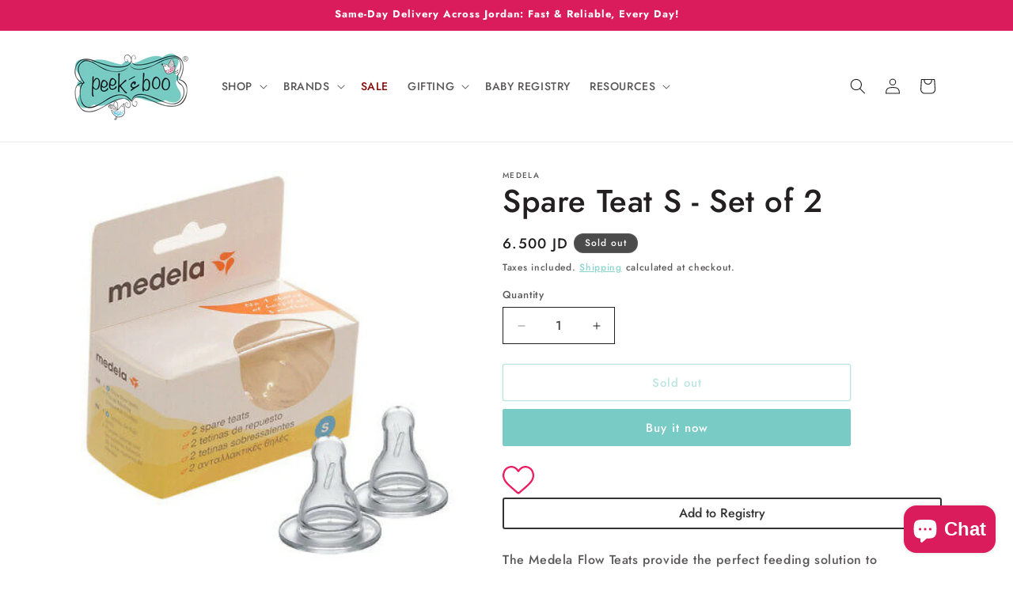

--- FILE ---
content_type: text/html; charset=utf-8
request_url: https://buypeekaboo.com/products/spare-teat-s-set-of-2
body_size: 32040
content:
<!doctype html>
<html class="js" lang="en">
  <head>

<!-- Google tag (gtag.js) -->
<script async src="https://www.googletagmanager.com/gtag/js?id=G-YNCFYZDSQ8"></script>
<script>
  window.dataLayer = window.dataLayer || [];
  function gtag(){dataLayer.push(arguments);}
  gtag('js', new Date());

  gtag('config', 'G-YNCFYZDSQ8');
</script>

    
    <meta charset="utf-8">
    <meta http-equiv="X-UA-Compatible" content="IE=edge">
    <meta name="viewport" content="width=device-width,initial-scale=1">
    <meta name="theme-color" content="">
    <link rel="canonical" href="https://buypeekaboo.com/products/spare-teat-s-set-of-2"><link rel="icon" type="image/png" href="//buypeekaboo.com/cdn/shop/files/favicon_1.png?crop=center&height=32&v=1616775962&width=32"><link rel="preconnect" href="https://fonts.shopifycdn.com" crossorigin><title>
      Spare Teat S - Set of 2
 &ndash; Peek A Boo Store</title>

    
      <meta name="description" content="The Medela Flow Teats provide the perfect feeding solution to complement the Medela bottle range. These standard neck silicone teats offer safe delivery of your expressed breastmilk for when feeding at the breast just isn&#39;t possible. Made of soft silicone, these teats are perfectly odourless and tasteless for your baby">
    

    

<meta property="og:site_name" content="Peek A Boo Store">
<meta property="og:url" content="https://buypeekaboo.com/products/spare-teat-s-set-of-2">
<meta property="og:title" content="Spare Teat S - Set of 2">
<meta property="og:type" content="product">
<meta property="og:description" content="The Medela Flow Teats provide the perfect feeding solution to complement the Medela bottle range. These standard neck silicone teats offer safe delivery of your expressed breastmilk for when feeding at the breast just isn&#39;t possible. Made of soft silicone, these teats are perfectly odourless and tasteless for your baby"><meta property="og:image" content="http://buypeekaboo.com/cdn/shop/products/16165942801566754006-800x800.jpg?v=1655150113">
  <meta property="og:image:secure_url" content="https://buypeekaboo.com/cdn/shop/products/16165942801566754006-800x800.jpg?v=1655150113">
  <meta property="og:image:width" content="800">
  <meta property="og:image:height" content="800"><meta property="og:price:amount" content="6.50">
  <meta property="og:price:currency" content="JOD"><meta name="twitter:card" content="summary_large_image">
<meta name="twitter:title" content="Spare Teat S - Set of 2">
<meta name="twitter:description" content="The Medela Flow Teats provide the perfect feeding solution to complement the Medela bottle range. These standard neck silicone teats offer safe delivery of your expressed breastmilk for when feeding at the breast just isn&#39;t possible. Made of soft silicone, these teats are perfectly odourless and tasteless for your baby">


    <script src="//buypeekaboo.com/cdn/shop/t/24/assets/constants.js?v=132983761750457495441719414694" defer="defer"></script>
    <script src="//buypeekaboo.com/cdn/shop/t/24/assets/pubsub.js?v=158357773527763999511719414694" defer="defer"></script>
    <script src="//buypeekaboo.com/cdn/shop/t/24/assets/global.js?v=88558128918567037191719414694" defer="defer"></script><script>window.performance && window.performance.mark && window.performance.mark('shopify.content_for_header.start');</script><meta name="google-site-verification" content="5Q53kEIEM4Ui5tcb_d_i5yRkf6eDh0AIpPUQBG909ig">
<meta id="shopify-digital-wallet" name="shopify-digital-wallet" content="/27593834590/digital_wallets/dialog">
<meta name="shopify-checkout-api-token" content="f02d7e6f5332344556ef15e9dbd1066d">
<meta id="in-context-paypal-metadata" data-shop-id="27593834590" data-venmo-supported="false" data-environment="production" data-locale="en_US" data-paypal-v4="true" data-currency="JOD">
<link rel="alternate" type="application/json+oembed" href="https://buypeekaboo.com/products/spare-teat-s-set-of-2.oembed">
<script async="async" src="/checkouts/internal/preloads.js?locale=en-JO"></script>
<script id="shopify-features" type="application/json">{"accessToken":"f02d7e6f5332344556ef15e9dbd1066d","betas":["rich-media-storefront-analytics"],"domain":"buypeekaboo.com","predictiveSearch":true,"shopId":27593834590,"locale":"en"}</script>
<script>var Shopify = Shopify || {};
Shopify.shop = "peekabooamman.myshopify.com";
Shopify.locale = "en";
Shopify.currency = {"active":"JOD","rate":"1.0"};
Shopify.country = "JO";
Shopify.theme = {"name":"Copy of Colorblock 15.0 26jun204 giftwrap","id":125921460318,"schema_name":"Colorblock","schema_version":"15.0.0","theme_store_id":1499,"role":"main"};
Shopify.theme.handle = "null";
Shopify.theme.style = {"id":null,"handle":null};
Shopify.cdnHost = "buypeekaboo.com/cdn";
Shopify.routes = Shopify.routes || {};
Shopify.routes.root = "/";</script>
<script type="module">!function(o){(o.Shopify=o.Shopify||{}).modules=!0}(window);</script>
<script>!function(o){function n(){var o=[];function n(){o.push(Array.prototype.slice.apply(arguments))}return n.q=o,n}var t=o.Shopify=o.Shopify||{};t.loadFeatures=n(),t.autoloadFeatures=n()}(window);</script>
<script id="shop-js-analytics" type="application/json">{"pageType":"product"}</script>
<script defer="defer" async type="module" src="//buypeekaboo.com/cdn/shopifycloud/shop-js/modules/v2/client.init-shop-cart-sync_C5BV16lS.en.esm.js"></script>
<script defer="defer" async type="module" src="//buypeekaboo.com/cdn/shopifycloud/shop-js/modules/v2/chunk.common_CygWptCX.esm.js"></script>
<script type="module">
  await import("//buypeekaboo.com/cdn/shopifycloud/shop-js/modules/v2/client.init-shop-cart-sync_C5BV16lS.en.esm.js");
await import("//buypeekaboo.com/cdn/shopifycloud/shop-js/modules/v2/chunk.common_CygWptCX.esm.js");

  window.Shopify.SignInWithShop?.initShopCartSync?.({"fedCMEnabled":true,"windoidEnabled":true});

</script>
<script id="__st">var __st={"a":27593834590,"offset":10800,"reqid":"c51bdd91-c879-4751-aef0-1fddaeb2f86d-1768847305","pageurl":"buypeekaboo.com\/products\/spare-teat-s-set-of-2","u":"18f29d67becd","p":"product","rtyp":"product","rid":6689797668958};</script>
<script>window.ShopifyPaypalV4VisibilityTracking = true;</script>
<script id="captcha-bootstrap">!function(){'use strict';const t='contact',e='account',n='new_comment',o=[[t,t],['blogs',n],['comments',n],[t,'customer']],c=[[e,'customer_login'],[e,'guest_login'],[e,'recover_customer_password'],[e,'create_customer']],r=t=>t.map((([t,e])=>`form[action*='/${t}']:not([data-nocaptcha='true']) input[name='form_type'][value='${e}']`)).join(','),a=t=>()=>t?[...document.querySelectorAll(t)].map((t=>t.form)):[];function s(){const t=[...o],e=r(t);return a(e)}const i='password',u='form_key',d=['recaptcha-v3-token','g-recaptcha-response','h-captcha-response',i],f=()=>{try{return window.sessionStorage}catch{return}},m='__shopify_v',_=t=>t.elements[u];function p(t,e,n=!1){try{const o=window.sessionStorage,c=JSON.parse(o.getItem(e)),{data:r}=function(t){const{data:e,action:n}=t;return t[m]||n?{data:e,action:n}:{data:t,action:n}}(c);for(const[e,n]of Object.entries(r))t.elements[e]&&(t.elements[e].value=n);n&&o.removeItem(e)}catch(o){console.error('form repopulation failed',{error:o})}}const l='form_type',E='cptcha';function T(t){t.dataset[E]=!0}const w=window,h=w.document,L='Shopify',v='ce_forms',y='captcha';let A=!1;((t,e)=>{const n=(g='f06e6c50-85a8-45c8-87d0-21a2b65856fe',I='https://cdn.shopify.com/shopifycloud/storefront-forms-hcaptcha/ce_storefront_forms_captcha_hcaptcha.v1.5.2.iife.js',D={infoText:'Protected by hCaptcha',privacyText:'Privacy',termsText:'Terms'},(t,e,n)=>{const o=w[L][v],c=o.bindForm;if(c)return c(t,g,e,D).then(n);var r;o.q.push([[t,g,e,D],n]),r=I,A||(h.body.append(Object.assign(h.createElement('script'),{id:'captcha-provider',async:!0,src:r})),A=!0)});var g,I,D;w[L]=w[L]||{},w[L][v]=w[L][v]||{},w[L][v].q=[],w[L][y]=w[L][y]||{},w[L][y].protect=function(t,e){n(t,void 0,e),T(t)},Object.freeze(w[L][y]),function(t,e,n,w,h,L){const[v,y,A,g]=function(t,e,n){const i=e?o:[],u=t?c:[],d=[...i,...u],f=r(d),m=r(i),_=r(d.filter((([t,e])=>n.includes(e))));return[a(f),a(m),a(_),s()]}(w,h,L),I=t=>{const e=t.target;return e instanceof HTMLFormElement?e:e&&e.form},D=t=>v().includes(t);t.addEventListener('submit',(t=>{const e=I(t);if(!e)return;const n=D(e)&&!e.dataset.hcaptchaBound&&!e.dataset.recaptchaBound,o=_(e),c=g().includes(e)&&(!o||!o.value);(n||c)&&t.preventDefault(),c&&!n&&(function(t){try{if(!f())return;!function(t){const e=f();if(!e)return;const n=_(t);if(!n)return;const o=n.value;o&&e.removeItem(o)}(t);const e=Array.from(Array(32),(()=>Math.random().toString(36)[2])).join('');!function(t,e){_(t)||t.append(Object.assign(document.createElement('input'),{type:'hidden',name:u})),t.elements[u].value=e}(t,e),function(t,e){const n=f();if(!n)return;const o=[...t.querySelectorAll(`input[type='${i}']`)].map((({name:t})=>t)),c=[...d,...o],r={};for(const[a,s]of new FormData(t).entries())c.includes(a)||(r[a]=s);n.setItem(e,JSON.stringify({[m]:1,action:t.action,data:r}))}(t,e)}catch(e){console.error('failed to persist form',e)}}(e),e.submit())}));const S=(t,e)=>{t&&!t.dataset[E]&&(n(t,e.some((e=>e===t))),T(t))};for(const o of['focusin','change'])t.addEventListener(o,(t=>{const e=I(t);D(e)&&S(e,y())}));const B=e.get('form_key'),M=e.get(l),P=B&&M;t.addEventListener('DOMContentLoaded',(()=>{const t=y();if(P)for(const e of t)e.elements[l].value===M&&p(e,B);[...new Set([...A(),...v().filter((t=>'true'===t.dataset.shopifyCaptcha))])].forEach((e=>S(e,t)))}))}(h,new URLSearchParams(w.location.search),n,t,e,['guest_login'])})(!0,!0)}();</script>
<script integrity="sha256-4kQ18oKyAcykRKYeNunJcIwy7WH5gtpwJnB7kiuLZ1E=" data-source-attribution="shopify.loadfeatures" defer="defer" src="//buypeekaboo.com/cdn/shopifycloud/storefront/assets/storefront/load_feature-a0a9edcb.js" crossorigin="anonymous"></script>
<script data-source-attribution="shopify.dynamic_checkout.dynamic.init">var Shopify=Shopify||{};Shopify.PaymentButton=Shopify.PaymentButton||{isStorefrontPortableWallets:!0,init:function(){window.Shopify.PaymentButton.init=function(){};var t=document.createElement("script");t.src="https://buypeekaboo.com/cdn/shopifycloud/portable-wallets/latest/portable-wallets.en.js",t.type="module",document.head.appendChild(t)}};
</script>
<script data-source-attribution="shopify.dynamic_checkout.buyer_consent">
  function portableWalletsHideBuyerConsent(e){var t=document.getElementById("shopify-buyer-consent"),n=document.getElementById("shopify-subscription-policy-button");t&&n&&(t.classList.add("hidden"),t.setAttribute("aria-hidden","true"),n.removeEventListener("click",e))}function portableWalletsShowBuyerConsent(e){var t=document.getElementById("shopify-buyer-consent"),n=document.getElementById("shopify-subscription-policy-button");t&&n&&(t.classList.remove("hidden"),t.removeAttribute("aria-hidden"),n.addEventListener("click",e))}window.Shopify?.PaymentButton&&(window.Shopify.PaymentButton.hideBuyerConsent=portableWalletsHideBuyerConsent,window.Shopify.PaymentButton.showBuyerConsent=portableWalletsShowBuyerConsent);
</script>
<script>
  function portableWalletsCleanup(e){e&&e.src&&console.error("Failed to load portable wallets script "+e.src);var t=document.querySelectorAll("shopify-accelerated-checkout .shopify-payment-button__skeleton, shopify-accelerated-checkout-cart .wallet-cart-button__skeleton"),e=document.getElementById("shopify-buyer-consent");for(let e=0;e<t.length;e++)t[e].remove();e&&e.remove()}function portableWalletsNotLoadedAsModule(e){e instanceof ErrorEvent&&"string"==typeof e.message&&e.message.includes("import.meta")&&"string"==typeof e.filename&&e.filename.includes("portable-wallets")&&(window.removeEventListener("error",portableWalletsNotLoadedAsModule),window.Shopify.PaymentButton.failedToLoad=e,"loading"===document.readyState?document.addEventListener("DOMContentLoaded",window.Shopify.PaymentButton.init):window.Shopify.PaymentButton.init())}window.addEventListener("error",portableWalletsNotLoadedAsModule);
</script>

<script type="module" src="https://buypeekaboo.com/cdn/shopifycloud/portable-wallets/latest/portable-wallets.en.js" onError="portableWalletsCleanup(this)" crossorigin="anonymous"></script>
<script nomodule>
  document.addEventListener("DOMContentLoaded", portableWalletsCleanup);
</script>

<link id="shopify-accelerated-checkout-styles" rel="stylesheet" media="screen" href="https://buypeekaboo.com/cdn/shopifycloud/portable-wallets/latest/accelerated-checkout-backwards-compat.css" crossorigin="anonymous">
<style id="shopify-accelerated-checkout-cart">
        #shopify-buyer-consent {
  margin-top: 1em;
  display: inline-block;
  width: 100%;
}

#shopify-buyer-consent.hidden {
  display: none;
}

#shopify-subscription-policy-button {
  background: none;
  border: none;
  padding: 0;
  text-decoration: underline;
  font-size: inherit;
  cursor: pointer;
}

#shopify-subscription-policy-button::before {
  box-shadow: none;
}

      </style>
<script id="sections-script" data-sections="header" defer="defer" src="//buypeekaboo.com/cdn/shop/t/24/compiled_assets/scripts.js?v=2108"></script>
<script>window.performance && window.performance.mark && window.performance.mark('shopify.content_for_header.end');</script>


    <style data-shopify>
      @font-face {
  font-family: Jost;
  font-weight: 500;
  font-style: normal;
  font-display: swap;
  src: url("//buypeekaboo.com/cdn/fonts/jost/jost_n5.7c8497861ffd15f4e1284cd221f14658b0e95d61.woff2") format("woff2"),
       url("//buypeekaboo.com/cdn/fonts/jost/jost_n5.fb6a06896db583cc2df5ba1b30d9c04383119dd9.woff") format("woff");
}

      @font-face {
  font-family: Jost;
  font-weight: 700;
  font-style: normal;
  font-display: swap;
  src: url("//buypeekaboo.com/cdn/fonts/jost/jost_n7.921dc18c13fa0b0c94c5e2517ffe06139c3615a3.woff2") format("woff2"),
       url("//buypeekaboo.com/cdn/fonts/jost/jost_n7.cbfc16c98c1e195f46c536e775e4e959c5f2f22b.woff") format("woff");
}

      @font-face {
  font-family: Jost;
  font-weight: 500;
  font-style: italic;
  font-display: swap;
  src: url("//buypeekaboo.com/cdn/fonts/jost/jost_i5.a6c7dbde35f2b89f8461eacda9350127566e5d51.woff2") format("woff2"),
       url("//buypeekaboo.com/cdn/fonts/jost/jost_i5.2b58baee736487eede6bcdb523ca85eea2418357.woff") format("woff");
}

      @font-face {
  font-family: Jost;
  font-weight: 700;
  font-style: italic;
  font-display: swap;
  src: url("//buypeekaboo.com/cdn/fonts/jost/jost_i7.d8201b854e41e19d7ed9b1a31fe4fe71deea6d3f.woff2") format("woff2"),
       url("//buypeekaboo.com/cdn/fonts/jost/jost_i7.eae515c34e26b6c853efddc3fc0c552e0de63757.woff") format("woff");
}

      @font-face {
  font-family: Jost;
  font-weight: 500;
  font-style: normal;
  font-display: swap;
  src: url("//buypeekaboo.com/cdn/fonts/jost/jost_n5.7c8497861ffd15f4e1284cd221f14658b0e95d61.woff2") format("woff2"),
       url("//buypeekaboo.com/cdn/fonts/jost/jost_n5.fb6a06896db583cc2df5ba1b30d9c04383119dd9.woff") format("woff");
}


      
        :root,
        .color-background-1 {
          --color-background: 255,255,255;
        
          --gradient-background: #ffffff;
        

        

        --color-foreground: 35,31,32;
        --color-background-contrast: 191,191,191;
        --color-shadow: 218,28,92;
        --color-button: 121,204,197;
        --color-button-text: 255,255,255;
        --color-secondary-button: 255,255,255;
        --color-secondary-button-text: 121,204,197;
        --color-link: 121,204,197;
        --color-badge-foreground: 35,31,32;
        --color-badge-background: 255,255,255;
        --color-badge-border: 35,31,32;
        --payment-terms-background-color: rgb(255 255 255);
      }
      
        
        .color-background-2 {
          --color-background: 75,75,75;
        
          --gradient-background: #4b4b4b;
        

        

        --color-foreground: 255,255,255;
        --color-background-contrast: 11,11,11;
        --color-shadow: 121,204,197;
        --color-button: 121,204,197;
        --color-button-text: 255,255,255;
        --color-secondary-button: 75,75,75;
        --color-secondary-button-text: 121,204,197;
        --color-link: 121,204,197;
        --color-badge-foreground: 255,255,255;
        --color-badge-background: 75,75,75;
        --color-badge-border: 255,255,255;
        --payment-terms-background-color: rgb(75 75 75);
      }
      
        
        .color-inverse {
          --color-background: 121,204,197;
        
          --gradient-background: #79ccc5;
        

        

        --color-foreground: 255,255,255;
        --color-background-contrast: 54,143,136;
        --color-shadow: 121,204,197;
        --color-button: 255,255,255;
        --color-button-text: 121,204,197;
        --color-secondary-button: 121,204,197;
        --color-secondary-button-text: 255,255,255;
        --color-link: 255,255,255;
        --color-badge-foreground: 255,255,255;
        --color-badge-background: 121,204,197;
        --color-badge-border: 255,255,255;
        --payment-terms-background-color: rgb(121 204 197);
      }
      
        
        .color-accent-1 {
          --color-background: 235,235,235;
        
          --gradient-background: #ebebeb;
        

        

        --color-foreground: 255,255,255;
        --color-background-contrast: 171,171,171;
        --color-shadow: 152,152,152;
        --color-button: 35,31,32;
        --color-button-text: 255,255,255;
        --color-secondary-button: 235,235,235;
        --color-secondary-button-text: 255,255,255;
        --color-link: 255,255,255;
        --color-badge-foreground: 255,255,255;
        --color-badge-background: 235,235,235;
        --color-badge-border: 255,255,255;
        --payment-terms-background-color: rgb(235 235 235);
      }
      
        
        .color-accent-2 {
          --color-background: 218,28,92;
        
          --gradient-background: linear-gradient(0deg, rgba(247, 197, 204, 0) 50%, rgba(255, 255, 255, 1) 100%, rgba(215, 204, 250, 1) 100%);
        

        

        --color-foreground: 255,255,255;
        --color-background-contrast: 105,13,44;
        --color-shadow: 245,245,245;
        --color-button: 255,255,255;
        --color-button-text: 218,28,92;
        --color-secondary-button: 218,28,92;
        --color-secondary-button-text: 245,245,245;
        --color-link: 245,245,245;
        --color-badge-foreground: 255,255,255;
        --color-badge-background: 218,28,92;
        --color-badge-border: 255,255,255;
        --payment-terms-background-color: rgb(218 28 92);
      }
      
        
        .color-scheme-6dc5f72f-dada-4cab-ae66-3e52d11aa7eb {
          --color-background: 218,28,92;
        
          --gradient-background: #da1c5c;
        

        

        --color-foreground: 255,255,255;
        --color-background-contrast: 105,13,44;
        --color-shadow: 218,28,92;
        --color-button: 121,204,197;
        --color-button-text: 255,255,255;
        --color-secondary-button: 218,28,92;
        --color-secondary-button-text: 121,204,197;
        --color-link: 121,204,197;
        --color-badge-foreground: 255,255,255;
        --color-badge-background: 218,28,92;
        --color-badge-border: 255,255,255;
        --payment-terms-background-color: rgb(218 28 92);
      }
      

      body, .color-background-1, .color-background-2, .color-inverse, .color-accent-1, .color-accent-2, .color-scheme-6dc5f72f-dada-4cab-ae66-3e52d11aa7eb {
        color: rgba(var(--color-foreground), 0.75);
        background-color: rgb(var(--color-background));
      }

      :root {
        --font-body-family: Jost, sans-serif;
        --font-body-style: normal;
        --font-body-weight: 500;
        --font-body-weight-bold: 800;

        --font-heading-family: Jost, sans-serif;
        --font-heading-style: normal;
        --font-heading-weight: 500;

        --font-body-scale: 1.0;
        --font-heading-scale: 1.0;

        --media-padding: px;
        --media-border-opacity: 0.1;
        --media-border-width: 0px;
        --media-radius: 0px;
        --media-shadow-opacity: 0.0;
        --media-shadow-horizontal-offset: 0px;
        --media-shadow-vertical-offset: 4px;
        --media-shadow-blur-radius: 5px;
        --media-shadow-visible: 0;

        --page-width: 120rem;
        --page-width-margin: 0rem;

        --product-card-image-padding: 0.0rem;
        --product-card-corner-radius: 0.0rem;
        --product-card-text-alignment: left;
        --product-card-border-width: 0.0rem;
        --product-card-border-opacity: 0.1;
        --product-card-shadow-opacity: 0.0;
        --product-card-shadow-visible: 0;
        --product-card-shadow-horizontal-offset: 0.0rem;
        --product-card-shadow-vertical-offset: 0.4rem;
        --product-card-shadow-blur-radius: 0.5rem;

        --collection-card-image-padding: 0.0rem;
        --collection-card-corner-radius: 0.0rem;
        --collection-card-text-alignment: left;
        --collection-card-border-width: 0.0rem;
        --collection-card-border-opacity: 0.1;
        --collection-card-shadow-opacity: 0.0;
        --collection-card-shadow-visible: 0;
        --collection-card-shadow-horizontal-offset: 0.0rem;
        --collection-card-shadow-vertical-offset: 0.4rem;
        --collection-card-shadow-blur-radius: 0.5rem;

        --blog-card-image-padding: 0.0rem;
        --blog-card-corner-radius: 0.0rem;
        --blog-card-text-alignment: left;
        --blog-card-border-width: 0.0rem;
        --blog-card-border-opacity: 0.1;
        --blog-card-shadow-opacity: 0.0;
        --blog-card-shadow-visible: 0;
        --blog-card-shadow-horizontal-offset: 0.0rem;
        --blog-card-shadow-vertical-offset: 0.4rem;
        --blog-card-shadow-blur-radius: 0.5rem;

        --badge-corner-radius: 1.6rem;

        --popup-border-width: 1px;
        --popup-border-opacity: 0.1;
        --popup-corner-radius: 16px;
        --popup-shadow-opacity: 0.0;
        --popup-shadow-horizontal-offset: 0px;
        --popup-shadow-vertical-offset: 4px;
        --popup-shadow-blur-radius: 5px;

        --drawer-border-width: 1px;
        --drawer-border-opacity: 0.1;
        --drawer-shadow-opacity: 0.0;
        --drawer-shadow-horizontal-offset: 0px;
        --drawer-shadow-vertical-offset: 4px;
        --drawer-shadow-blur-radius: 5px;

        --spacing-sections-desktop: 0px;
        --spacing-sections-mobile: 0px;

        --grid-desktop-vertical-spacing: 16px;
        --grid-desktop-horizontal-spacing: 16px;
        --grid-mobile-vertical-spacing: 8px;
        --grid-mobile-horizontal-spacing: 8px;

        --text-boxes-border-opacity: 0.1;
        --text-boxes-border-width: 0px;
        --text-boxes-radius: 0px;
        --text-boxes-shadow-opacity: 0.0;
        --text-boxes-shadow-visible: 0;
        --text-boxes-shadow-horizontal-offset: 0px;
        --text-boxes-shadow-vertical-offset: 4px;
        --text-boxes-shadow-blur-radius: 5px;

        --buttons-radius: 2px;
        --buttons-radius-outset: 3px;
        --buttons-border-width: 1px;
        --buttons-border-opacity: 1.0;
        --buttons-shadow-opacity: 0.0;
        --buttons-shadow-visible: 0;
        --buttons-shadow-horizontal-offset: 0px;
        --buttons-shadow-vertical-offset: 4px;
        --buttons-shadow-blur-radius: 5px;
        --buttons-border-offset: 0.3px;

        --inputs-radius: 0px;
        --inputs-border-width: 1px;
        --inputs-border-opacity: 1.0;
        --inputs-shadow-opacity: 0.0;
        --inputs-shadow-horizontal-offset: 0px;
        --inputs-margin-offset: 0px;
        --inputs-shadow-vertical-offset: 4px;
        --inputs-shadow-blur-radius: 5px;
        --inputs-radius-outset: 0px;

        --variant-pills-radius: 2px;
        --variant-pills-border-width: 1px;
        --variant-pills-border-opacity: 1.0;
        --variant-pills-shadow-opacity: 0.0;
        --variant-pills-shadow-horizontal-offset: 0px;
        --variant-pills-shadow-vertical-offset: 4px;
        --variant-pills-shadow-blur-radius: 5px;
      }

      *,
      *::before,
      *::after {
        box-sizing: inherit;
      }

      html {
        box-sizing: border-box;
        font-size: calc(var(--font-body-scale) * 62.5%);
        height: 100%;
      }

      body {
        display: grid;
        grid-template-rows: auto auto 1fr auto;
        grid-template-columns: 100%;
        min-height: 100%;
        margin: 0;
        font-size: 1.5rem;
        letter-spacing: 0.06rem;
        line-height: calc(1 + 0.8 / var(--font-body-scale));
        font-family: var(--font-body-family);
        font-style: var(--font-body-style);
        font-weight: var(--font-body-weight);
      }

      @media screen and (min-width: 750px) {
        body {
          font-size: 1.6rem;
        }
      }
    </style>

    <link href="//buypeekaboo.com/cdn/shop/t/24/assets/base.css?v=48357047911776781591719414694" rel="stylesheet" type="text/css" media="all" />

      <link rel="preload" as="font" href="//buypeekaboo.com/cdn/fonts/jost/jost_n5.7c8497861ffd15f4e1284cd221f14658b0e95d61.woff2" type="font/woff2" crossorigin>
      

      <link rel="preload" as="font" href="//buypeekaboo.com/cdn/fonts/jost/jost_n5.7c8497861ffd15f4e1284cd221f14658b0e95d61.woff2" type="font/woff2" crossorigin>
      
<link
        rel="stylesheet"
        href="//buypeekaboo.com/cdn/shop/t/24/assets/component-predictive-search.css?v=118923337488134913561719414694"
        media="print"
        onload="this.media='all'"
      ><script>
      if (Shopify.designMode) {
        document.documentElement.classList.add('shopify-design-mode');
      }
    </script>
  <!-- BEGIN app block: shopify://apps/instafeed/blocks/head-block/c447db20-095d-4a10-9725-b5977662c9d5 --><link rel="preconnect" href="https://cdn.nfcube.com/">
<link rel="preconnect" href="https://scontent.cdninstagram.com/">


  <script>
    document.addEventListener('DOMContentLoaded', function () {
      let instafeedScript = document.createElement('script');

      
        instafeedScript.src = 'https://cdn.nfcube.com/instafeed-294fdeca9123e199b04ee91000a8990e.js';
      

      document.body.appendChild(instafeedScript);
    });
  </script>





<!-- END app block --><!-- BEGIN app block: shopify://apps/gift-reggie-gift-registry/blocks/app-embed-block/00fe746e-081c-46a2-a15d-bcbd6f41b0f0 --><script type="application/json" id="gift_reggie_data">
  {
    "storefrontAccessToken": "7f13453135a64bba497d6417dc6db389",
    "registryId": null,
    "registryAdmin": null,
    "customerId": null,
    

    "productId": 6689797668958,
    "rootUrl": "\/",
    "accountLoginUrl": "\/account\/login",
    "accountLoginReturnParam": "checkout_url=",
    "currentLanguage": null,

    "button_layout": "column",
    "button_order": "wishlist_registry",
    "button_alignment": "justify",
    "behavior_on_no_id": "disable",
    "wishlist_button_visibility": "everyone",
    "registry_button_visibility": "everyone",
    "registry_button_behavior": "ajax",
    "online_store_version": "2",
    "button_location_override": "",
    "button_location_override_position": "inside",

    "wishlist_button_appearance": "image",
    "registry_button_appearance": "button",
    "wishlist_button_classname": "",
    "registry_button_classname": "",
    "wishlist_button_image_not_present": "\/\/buypeekaboo.com\/cdn\/shop\/files\/heart_2_880889cd-5db0-4705-8456-5f13b496fc79.png?v=1724223993\u0026width=256",
    "wishlist_button_image_is_present": "\/\/buypeekaboo.com\/cdn\/shop\/files\/heart_3_47b6fde2-78db-4eb2-9412-7f2df4095150.png?v=1724223993\u0026width=256",
    "registry_button_image": null,

    "checkout_button_selector": "",

    "i18n": {
      "wishlist": {
        "idleAdd": "Add to Wishlist",
        "idleRemove": "Remove from Wishlist",
        "pending": "...",
        "successAdd": "Added to Wishlist",
        "successRemove": "Removed from Wishlist",
        "noVariant": "Add to Wishlist",
        "error": "Error"
      },
      "registry": {
        "idleAdd": "Add to Registry",
        "idleRemove": "Remove from Registry",
        "pending": "...",
        "successAdd": "Added to Registry",
        "successRemove": "Removed from Registry",
        "noVariant": "Add to Registry",
        "error": "Error"
      }
    }
  }
</script>
<style>
  :root {
    --gift-reggie-wishlist-button-background-color: #ffffff;
    --gift-reggie-wishlist-button-text-color: #da1c5c;
    --gift-reggie-registry-button-background-color: #ffffff;
    --gift-reggie-registry-button-text-color: #333333;
  }
</style><style>
    
  </style>
<!-- END app block --><script src="https://cdn.shopify.com/extensions/019bc26b-0268-7101-b29a-175ad992ce9e/gift-reggie-gift-registry-124/assets/app-embed-block.js" type="text/javascript" defer="defer"></script>
<link href="https://cdn.shopify.com/extensions/019bc26b-0268-7101-b29a-175ad992ce9e/gift-reggie-gift-registry-124/assets/app-embed-block.css" rel="stylesheet" type="text/css" media="all">
<script src="https://cdn.shopify.com/extensions/19689677-6488-4a31-adf3-fcf4359c5fd9/forms-2295/assets/shopify-forms-loader.js" type="text/javascript" defer="defer"></script>
<script src="https://cdn.shopify.com/extensions/7bc9bb47-adfa-4267-963e-cadee5096caf/inbox-1252/assets/inbox-chat-loader.js" type="text/javascript" defer="defer"></script>
<link href="https://monorail-edge.shopifysvc.com" rel="dns-prefetch">
<script>(function(){if ("sendBeacon" in navigator && "performance" in window) {try {var session_token_from_headers = performance.getEntriesByType('navigation')[0].serverTiming.find(x => x.name == '_s').description;} catch {var session_token_from_headers = undefined;}var session_cookie_matches = document.cookie.match(/_shopify_s=([^;]*)/);var session_token_from_cookie = session_cookie_matches && session_cookie_matches.length === 2 ? session_cookie_matches[1] : "";var session_token = session_token_from_headers || session_token_from_cookie || "";function handle_abandonment_event(e) {var entries = performance.getEntries().filter(function(entry) {return /monorail-edge.shopifysvc.com/.test(entry.name);});if (!window.abandonment_tracked && entries.length === 0) {window.abandonment_tracked = true;var currentMs = Date.now();var navigation_start = performance.timing.navigationStart;var payload = {shop_id: 27593834590,url: window.location.href,navigation_start,duration: currentMs - navigation_start,session_token,page_type: "product"};window.navigator.sendBeacon("https://monorail-edge.shopifysvc.com/v1/produce", JSON.stringify({schema_id: "online_store_buyer_site_abandonment/1.1",payload: payload,metadata: {event_created_at_ms: currentMs,event_sent_at_ms: currentMs}}));}}window.addEventListener('pagehide', handle_abandonment_event);}}());</script>
<script id="web-pixels-manager-setup">(function e(e,d,r,n,o){if(void 0===o&&(o={}),!Boolean(null===(a=null===(i=window.Shopify)||void 0===i?void 0:i.analytics)||void 0===a?void 0:a.replayQueue)){var i,a;window.Shopify=window.Shopify||{};var t=window.Shopify;t.analytics=t.analytics||{};var s=t.analytics;s.replayQueue=[],s.publish=function(e,d,r){return s.replayQueue.push([e,d,r]),!0};try{self.performance.mark("wpm:start")}catch(e){}var l=function(){var e={modern:/Edge?\/(1{2}[4-9]|1[2-9]\d|[2-9]\d{2}|\d{4,})\.\d+(\.\d+|)|Firefox\/(1{2}[4-9]|1[2-9]\d|[2-9]\d{2}|\d{4,})\.\d+(\.\d+|)|Chrom(ium|e)\/(9{2}|\d{3,})\.\d+(\.\d+|)|(Maci|X1{2}).+ Version\/(15\.\d+|(1[6-9]|[2-9]\d|\d{3,})\.\d+)([,.]\d+|)( \(\w+\)|)( Mobile\/\w+|) Safari\/|Chrome.+OPR\/(9{2}|\d{3,})\.\d+\.\d+|(CPU[ +]OS|iPhone[ +]OS|CPU[ +]iPhone|CPU IPhone OS|CPU iPad OS)[ +]+(15[._]\d+|(1[6-9]|[2-9]\d|\d{3,})[._]\d+)([._]\d+|)|Android:?[ /-](13[3-9]|1[4-9]\d|[2-9]\d{2}|\d{4,})(\.\d+|)(\.\d+|)|Android.+Firefox\/(13[5-9]|1[4-9]\d|[2-9]\d{2}|\d{4,})\.\d+(\.\d+|)|Android.+Chrom(ium|e)\/(13[3-9]|1[4-9]\d|[2-9]\d{2}|\d{4,})\.\d+(\.\d+|)|SamsungBrowser\/([2-9]\d|\d{3,})\.\d+/,legacy:/Edge?\/(1[6-9]|[2-9]\d|\d{3,})\.\d+(\.\d+|)|Firefox\/(5[4-9]|[6-9]\d|\d{3,})\.\d+(\.\d+|)|Chrom(ium|e)\/(5[1-9]|[6-9]\d|\d{3,})\.\d+(\.\d+|)([\d.]+$|.*Safari\/(?![\d.]+ Edge\/[\d.]+$))|(Maci|X1{2}).+ Version\/(10\.\d+|(1[1-9]|[2-9]\d|\d{3,})\.\d+)([,.]\d+|)( \(\w+\)|)( Mobile\/\w+|) Safari\/|Chrome.+OPR\/(3[89]|[4-9]\d|\d{3,})\.\d+\.\d+|(CPU[ +]OS|iPhone[ +]OS|CPU[ +]iPhone|CPU IPhone OS|CPU iPad OS)[ +]+(10[._]\d+|(1[1-9]|[2-9]\d|\d{3,})[._]\d+)([._]\d+|)|Android:?[ /-](13[3-9]|1[4-9]\d|[2-9]\d{2}|\d{4,})(\.\d+|)(\.\d+|)|Mobile Safari.+OPR\/([89]\d|\d{3,})\.\d+\.\d+|Android.+Firefox\/(13[5-9]|1[4-9]\d|[2-9]\d{2}|\d{4,})\.\d+(\.\d+|)|Android.+Chrom(ium|e)\/(13[3-9]|1[4-9]\d|[2-9]\d{2}|\d{4,})\.\d+(\.\d+|)|Android.+(UC? ?Browser|UCWEB|U3)[ /]?(15\.([5-9]|\d{2,})|(1[6-9]|[2-9]\d|\d{3,})\.\d+)\.\d+|SamsungBrowser\/(5\.\d+|([6-9]|\d{2,})\.\d+)|Android.+MQ{2}Browser\/(14(\.(9|\d{2,})|)|(1[5-9]|[2-9]\d|\d{3,})(\.\d+|))(\.\d+|)|K[Aa][Ii]OS\/(3\.\d+|([4-9]|\d{2,})\.\d+)(\.\d+|)/},d=e.modern,r=e.legacy,n=navigator.userAgent;return n.match(d)?"modern":n.match(r)?"legacy":"unknown"}(),u="modern"===l?"modern":"legacy",c=(null!=n?n:{modern:"",legacy:""})[u],f=function(e){return[e.baseUrl,"/wpm","/b",e.hashVersion,"modern"===e.buildTarget?"m":"l",".js"].join("")}({baseUrl:d,hashVersion:r,buildTarget:u}),m=function(e){var d=e.version,r=e.bundleTarget,n=e.surface,o=e.pageUrl,i=e.monorailEndpoint;return{emit:function(e){var a=e.status,t=e.errorMsg,s=(new Date).getTime(),l=JSON.stringify({metadata:{event_sent_at_ms:s},events:[{schema_id:"web_pixels_manager_load/3.1",payload:{version:d,bundle_target:r,page_url:o,status:a,surface:n,error_msg:t},metadata:{event_created_at_ms:s}}]});if(!i)return console&&console.warn&&console.warn("[Web Pixels Manager] No Monorail endpoint provided, skipping logging."),!1;try{return self.navigator.sendBeacon.bind(self.navigator)(i,l)}catch(e){}var u=new XMLHttpRequest;try{return u.open("POST",i,!0),u.setRequestHeader("Content-Type","text/plain"),u.send(l),!0}catch(e){return console&&console.warn&&console.warn("[Web Pixels Manager] Got an unhandled error while logging to Monorail."),!1}}}}({version:r,bundleTarget:l,surface:e.surface,pageUrl:self.location.href,monorailEndpoint:e.monorailEndpoint});try{o.browserTarget=l,function(e){var d=e.src,r=e.async,n=void 0===r||r,o=e.onload,i=e.onerror,a=e.sri,t=e.scriptDataAttributes,s=void 0===t?{}:t,l=document.createElement("script"),u=document.querySelector("head"),c=document.querySelector("body");if(l.async=n,l.src=d,a&&(l.integrity=a,l.crossOrigin="anonymous"),s)for(var f in s)if(Object.prototype.hasOwnProperty.call(s,f))try{l.dataset[f]=s[f]}catch(e){}if(o&&l.addEventListener("load",o),i&&l.addEventListener("error",i),u)u.appendChild(l);else{if(!c)throw new Error("Did not find a head or body element to append the script");c.appendChild(l)}}({src:f,async:!0,onload:function(){if(!function(){var e,d;return Boolean(null===(d=null===(e=window.Shopify)||void 0===e?void 0:e.analytics)||void 0===d?void 0:d.initialized)}()){var d=window.webPixelsManager.init(e)||void 0;if(d){var r=window.Shopify.analytics;r.replayQueue.forEach((function(e){var r=e[0],n=e[1],o=e[2];d.publishCustomEvent(r,n,o)})),r.replayQueue=[],r.publish=d.publishCustomEvent,r.visitor=d.visitor,r.initialized=!0}}},onerror:function(){return m.emit({status:"failed",errorMsg:"".concat(f," has failed to load")})},sri:function(e){var d=/^sha384-[A-Za-z0-9+/=]+$/;return"string"==typeof e&&d.test(e)}(c)?c:"",scriptDataAttributes:o}),m.emit({status:"loading"})}catch(e){m.emit({status:"failed",errorMsg:(null==e?void 0:e.message)||"Unknown error"})}}})({shopId: 27593834590,storefrontBaseUrl: "https://buypeekaboo.com",extensionsBaseUrl: "https://extensions.shopifycdn.com/cdn/shopifycloud/web-pixels-manager",monorailEndpoint: "https://monorail-edge.shopifysvc.com/unstable/produce_batch",surface: "storefront-renderer",enabledBetaFlags: ["2dca8a86"],webPixelsConfigList: [{"id":"345964638","configuration":"{\"config\":\"{\\\"pixel_id\\\":\\\"G-YNCFYZDSQ8\\\",\\\"gtag_events\\\":[{\\\"type\\\":\\\"begin_checkout\\\",\\\"action_label\\\":\\\"G-YNCFYZDSQ8\\\"},{\\\"type\\\":\\\"search\\\",\\\"action_label\\\":\\\"G-YNCFYZDSQ8\\\"},{\\\"type\\\":\\\"view_item\\\",\\\"action_label\\\":[\\\"G-YNCFYZDSQ8\\\",\\\"MC-71JF29E63S\\\"]},{\\\"type\\\":\\\"purchase\\\",\\\"action_label\\\":[\\\"G-YNCFYZDSQ8\\\",\\\"MC-71JF29E63S\\\"]},{\\\"type\\\":\\\"page_view\\\",\\\"action_label\\\":[\\\"G-YNCFYZDSQ8\\\",\\\"MC-71JF29E63S\\\"]},{\\\"type\\\":\\\"add_payment_info\\\",\\\"action_label\\\":\\\"G-YNCFYZDSQ8\\\"},{\\\"type\\\":\\\"add_to_cart\\\",\\\"action_label\\\":\\\"G-YNCFYZDSQ8\\\"}],\\\"enable_monitoring_mode\\\":false}\"}","eventPayloadVersion":"v1","runtimeContext":"OPEN","scriptVersion":"b2a88bafab3e21179ed38636efcd8a93","type":"APP","apiClientId":1780363,"privacyPurposes":[],"dataSharingAdjustments":{"protectedCustomerApprovalScopes":["read_customer_address","read_customer_email","read_customer_name","read_customer_personal_data","read_customer_phone"]}},{"id":"129761374","configuration":"{\"pixel_id\":\"1299853280379743\",\"pixel_type\":\"facebook_pixel\",\"metaapp_system_user_token\":\"-\"}","eventPayloadVersion":"v1","runtimeContext":"OPEN","scriptVersion":"ca16bc87fe92b6042fbaa3acc2fbdaa6","type":"APP","apiClientId":2329312,"privacyPurposes":["ANALYTICS","MARKETING","SALE_OF_DATA"],"dataSharingAdjustments":{"protectedCustomerApprovalScopes":["read_customer_address","read_customer_email","read_customer_name","read_customer_personal_data","read_customer_phone"]}},{"id":"49250398","eventPayloadVersion":"v1","runtimeContext":"LAX","scriptVersion":"1","type":"CUSTOM","privacyPurposes":["MARKETING"],"name":"Meta pixel (migrated)"},{"id":"70680670","eventPayloadVersion":"v1","runtimeContext":"LAX","scriptVersion":"1","type":"CUSTOM","privacyPurposes":["ANALYTICS"],"name":"Google Analytics tag (migrated)"},{"id":"shopify-app-pixel","configuration":"{}","eventPayloadVersion":"v1","runtimeContext":"STRICT","scriptVersion":"0450","apiClientId":"shopify-pixel","type":"APP","privacyPurposes":["ANALYTICS","MARKETING"]},{"id":"shopify-custom-pixel","eventPayloadVersion":"v1","runtimeContext":"LAX","scriptVersion":"0450","apiClientId":"shopify-pixel","type":"CUSTOM","privacyPurposes":["ANALYTICS","MARKETING"]}],isMerchantRequest: false,initData: {"shop":{"name":"Peek A Boo Store","paymentSettings":{"currencyCode":"JOD"},"myshopifyDomain":"peekabooamman.myshopify.com","countryCode":"JO","storefrontUrl":"https:\/\/buypeekaboo.com"},"customer":null,"cart":null,"checkout":null,"productVariants":[{"price":{"amount":6.5,"currencyCode":"JOD"},"product":{"title":"Spare Teat S - Set of 2","vendor":"Medela","id":"6689797668958","untranslatedTitle":"Spare Teat S - Set of 2","url":"\/products\/spare-teat-s-set-of-2","type":"bottles \u0026 Accessories"},"id":"39719538163806","image":{"src":"\/\/buypeekaboo.com\/cdn\/shop\/products\/16165942801566754006-800x800.jpg?v=1655150113"},"sku":"","title":"Default Title","untranslatedTitle":"Default Title"}],"purchasingCompany":null},},"https://buypeekaboo.com/cdn","fcfee988w5aeb613cpc8e4bc33m6693e112",{"modern":"","legacy":""},{"shopId":"27593834590","storefrontBaseUrl":"https:\/\/buypeekaboo.com","extensionBaseUrl":"https:\/\/extensions.shopifycdn.com\/cdn\/shopifycloud\/web-pixels-manager","surface":"storefront-renderer","enabledBetaFlags":"[\"2dca8a86\"]","isMerchantRequest":"false","hashVersion":"fcfee988w5aeb613cpc8e4bc33m6693e112","publish":"custom","events":"[[\"page_viewed\",{}],[\"product_viewed\",{\"productVariant\":{\"price\":{\"amount\":6.5,\"currencyCode\":\"JOD\"},\"product\":{\"title\":\"Spare Teat S - Set of 2\",\"vendor\":\"Medela\",\"id\":\"6689797668958\",\"untranslatedTitle\":\"Spare Teat S - Set of 2\",\"url\":\"\/products\/spare-teat-s-set-of-2\",\"type\":\"bottles \u0026 Accessories\"},\"id\":\"39719538163806\",\"image\":{\"src\":\"\/\/buypeekaboo.com\/cdn\/shop\/products\/16165942801566754006-800x800.jpg?v=1655150113\"},\"sku\":\"\",\"title\":\"Default Title\",\"untranslatedTitle\":\"Default Title\"}}]]"});</script><script>
  window.ShopifyAnalytics = window.ShopifyAnalytics || {};
  window.ShopifyAnalytics.meta = window.ShopifyAnalytics.meta || {};
  window.ShopifyAnalytics.meta.currency = 'JOD';
  var meta = {"product":{"id":6689797668958,"gid":"gid:\/\/shopify\/Product\/6689797668958","vendor":"Medela","type":"bottles \u0026 Accessories","handle":"spare-teat-s-set-of-2","variants":[{"id":39719538163806,"price":650,"name":"Spare Teat S - Set of 2","public_title":null,"sku":""}],"remote":false},"page":{"pageType":"product","resourceType":"product","resourceId":6689797668958,"requestId":"c51bdd91-c879-4751-aef0-1fddaeb2f86d-1768847305"}};
  for (var attr in meta) {
    window.ShopifyAnalytics.meta[attr] = meta[attr];
  }
</script>
<script class="analytics">
  (function () {
    var customDocumentWrite = function(content) {
      var jquery = null;

      if (window.jQuery) {
        jquery = window.jQuery;
      } else if (window.Checkout && window.Checkout.$) {
        jquery = window.Checkout.$;
      }

      if (jquery) {
        jquery('body').append(content);
      }
    };

    var hasLoggedConversion = function(token) {
      if (token) {
        return document.cookie.indexOf('loggedConversion=' + token) !== -1;
      }
      return false;
    }

    var setCookieIfConversion = function(token) {
      if (token) {
        var twoMonthsFromNow = new Date(Date.now());
        twoMonthsFromNow.setMonth(twoMonthsFromNow.getMonth() + 2);

        document.cookie = 'loggedConversion=' + token + '; expires=' + twoMonthsFromNow;
      }
    }

    var trekkie = window.ShopifyAnalytics.lib = window.trekkie = window.trekkie || [];
    if (trekkie.integrations) {
      return;
    }
    trekkie.methods = [
      'identify',
      'page',
      'ready',
      'track',
      'trackForm',
      'trackLink'
    ];
    trekkie.factory = function(method) {
      return function() {
        var args = Array.prototype.slice.call(arguments);
        args.unshift(method);
        trekkie.push(args);
        return trekkie;
      };
    };
    for (var i = 0; i < trekkie.methods.length; i++) {
      var key = trekkie.methods[i];
      trekkie[key] = trekkie.factory(key);
    }
    trekkie.load = function(config) {
      trekkie.config = config || {};
      trekkie.config.initialDocumentCookie = document.cookie;
      var first = document.getElementsByTagName('script')[0];
      var script = document.createElement('script');
      script.type = 'text/javascript';
      script.onerror = function(e) {
        var scriptFallback = document.createElement('script');
        scriptFallback.type = 'text/javascript';
        scriptFallback.onerror = function(error) {
                var Monorail = {
      produce: function produce(monorailDomain, schemaId, payload) {
        var currentMs = new Date().getTime();
        var event = {
          schema_id: schemaId,
          payload: payload,
          metadata: {
            event_created_at_ms: currentMs,
            event_sent_at_ms: currentMs
          }
        };
        return Monorail.sendRequest("https://" + monorailDomain + "/v1/produce", JSON.stringify(event));
      },
      sendRequest: function sendRequest(endpointUrl, payload) {
        // Try the sendBeacon API
        if (window && window.navigator && typeof window.navigator.sendBeacon === 'function' && typeof window.Blob === 'function' && !Monorail.isIos12()) {
          var blobData = new window.Blob([payload], {
            type: 'text/plain'
          });

          if (window.navigator.sendBeacon(endpointUrl, blobData)) {
            return true;
          } // sendBeacon was not successful

        } // XHR beacon

        var xhr = new XMLHttpRequest();

        try {
          xhr.open('POST', endpointUrl);
          xhr.setRequestHeader('Content-Type', 'text/plain');
          xhr.send(payload);
        } catch (e) {
          console.log(e);
        }

        return false;
      },
      isIos12: function isIos12() {
        return window.navigator.userAgent.lastIndexOf('iPhone; CPU iPhone OS 12_') !== -1 || window.navigator.userAgent.lastIndexOf('iPad; CPU OS 12_') !== -1;
      }
    };
    Monorail.produce('monorail-edge.shopifysvc.com',
      'trekkie_storefront_load_errors/1.1',
      {shop_id: 27593834590,
      theme_id: 125921460318,
      app_name: "storefront",
      context_url: window.location.href,
      source_url: "//buypeekaboo.com/cdn/s/trekkie.storefront.cd680fe47e6c39ca5d5df5f0a32d569bc48c0f27.min.js"});

        };
        scriptFallback.async = true;
        scriptFallback.src = '//buypeekaboo.com/cdn/s/trekkie.storefront.cd680fe47e6c39ca5d5df5f0a32d569bc48c0f27.min.js';
        first.parentNode.insertBefore(scriptFallback, first);
      };
      script.async = true;
      script.src = '//buypeekaboo.com/cdn/s/trekkie.storefront.cd680fe47e6c39ca5d5df5f0a32d569bc48c0f27.min.js';
      first.parentNode.insertBefore(script, first);
    };
    trekkie.load(
      {"Trekkie":{"appName":"storefront","development":false,"defaultAttributes":{"shopId":27593834590,"isMerchantRequest":null,"themeId":125921460318,"themeCityHash":"17714279356574907213","contentLanguage":"en","currency":"JOD","eventMetadataId":"296b39cb-d21b-4509-9a0e-efb3fed60a6c"},"isServerSideCookieWritingEnabled":true,"monorailRegion":"shop_domain","enabledBetaFlags":["65f19447"]},"Session Attribution":{},"S2S":{"facebookCapiEnabled":true,"source":"trekkie-storefront-renderer","apiClientId":580111}}
    );

    var loaded = false;
    trekkie.ready(function() {
      if (loaded) return;
      loaded = true;

      window.ShopifyAnalytics.lib = window.trekkie;

      var originalDocumentWrite = document.write;
      document.write = customDocumentWrite;
      try { window.ShopifyAnalytics.merchantGoogleAnalytics.call(this); } catch(error) {};
      document.write = originalDocumentWrite;

      window.ShopifyAnalytics.lib.page(null,{"pageType":"product","resourceType":"product","resourceId":6689797668958,"requestId":"c51bdd91-c879-4751-aef0-1fddaeb2f86d-1768847305","shopifyEmitted":true});

      var match = window.location.pathname.match(/checkouts\/(.+)\/(thank_you|post_purchase)/)
      var token = match? match[1]: undefined;
      if (!hasLoggedConversion(token)) {
        setCookieIfConversion(token);
        window.ShopifyAnalytics.lib.track("Viewed Product",{"currency":"JOD","variantId":39719538163806,"productId":6689797668958,"productGid":"gid:\/\/shopify\/Product\/6689797668958","name":"Spare Teat S - Set of 2","price":"6.500","sku":"","brand":"Medela","variant":null,"category":"bottles \u0026 Accessories","nonInteraction":true,"remote":false},undefined,undefined,{"shopifyEmitted":true});
      window.ShopifyAnalytics.lib.track("monorail:\/\/trekkie_storefront_viewed_product\/1.1",{"currency":"JOD","variantId":39719538163806,"productId":6689797668958,"productGid":"gid:\/\/shopify\/Product\/6689797668958","name":"Spare Teat S - Set of 2","price":"6.500","sku":"","brand":"Medela","variant":null,"category":"bottles \u0026 Accessories","nonInteraction":true,"remote":false,"referer":"https:\/\/buypeekaboo.com\/products\/spare-teat-s-set-of-2"});
      }
    });


        var eventsListenerScript = document.createElement('script');
        eventsListenerScript.async = true;
        eventsListenerScript.src = "//buypeekaboo.com/cdn/shopifycloud/storefront/assets/shop_events_listener-3da45d37.js";
        document.getElementsByTagName('head')[0].appendChild(eventsListenerScript);

})();</script>
  <script>
  if (!window.ga || (window.ga && typeof window.ga !== 'function')) {
    window.ga = function ga() {
      (window.ga.q = window.ga.q || []).push(arguments);
      if (window.Shopify && window.Shopify.analytics && typeof window.Shopify.analytics.publish === 'function') {
        window.Shopify.analytics.publish("ga_stub_called", {}, {sendTo: "google_osp_migration"});
      }
      console.error("Shopify's Google Analytics stub called with:", Array.from(arguments), "\nSee https://help.shopify.com/manual/promoting-marketing/pixels/pixel-migration#google for more information.");
    };
    if (window.Shopify && window.Shopify.analytics && typeof window.Shopify.analytics.publish === 'function') {
      window.Shopify.analytics.publish("ga_stub_initialized", {}, {sendTo: "google_osp_migration"});
    }
  }
</script>
<script
  defer
  src="https://buypeekaboo.com/cdn/shopifycloud/perf-kit/shopify-perf-kit-3.0.4.min.js"
  data-application="storefront-renderer"
  data-shop-id="27593834590"
  data-render-region="gcp-us-central1"
  data-page-type="product"
  data-theme-instance-id="125921460318"
  data-theme-name="Colorblock"
  data-theme-version="15.0.0"
  data-monorail-region="shop_domain"
  data-resource-timing-sampling-rate="10"
  data-shs="true"
  data-shs-beacon="true"
  data-shs-export-with-fetch="true"
  data-shs-logs-sample-rate="1"
  data-shs-beacon-endpoint="https://buypeekaboo.com/api/collect"
></script>
</head>

  <body class="gradient">
    <a class="skip-to-content-link button visually-hidden" href="#MainContent">
      Skip to content
    </a><!-- BEGIN sections: header-group -->
<div id="shopify-section-sections--15328209829982__announcement-bar" class="shopify-section shopify-section-group-header-group announcement-bar-section"><link href="//buypeekaboo.com/cdn/shop/t/24/assets/component-slideshow.css?v=170654395204511176521719414694" rel="stylesheet" type="text/css" media="all" />
<link href="//buypeekaboo.com/cdn/shop/t/24/assets/component-slider.css?v=14039311878856620671719414694" rel="stylesheet" type="text/css" media="all" />

  <link href="//buypeekaboo.com/cdn/shop/t/24/assets/component-list-social.css?v=35792976012981934991719414694" rel="stylesheet" type="text/css" media="all" />


<div
  class="utility-bar color-scheme-6dc5f72f-dada-4cab-ae66-3e52d11aa7eb gradient utility-bar--bottom-border"
  
>
  <div class="page-width utility-bar__grid"><div
        class="announcement-bar"
        role="region"
        aria-label="Announcement"
        
      ><p class="announcement-bar__message h5">
            <span>Same-Day Delivery Across Jordan: Fast &amp; Reliable, Every Day!</span></p></div><div class="localization-wrapper">
</div>
  </div>
</div>


<style> #shopify-section-sections--15328209829982__announcement-bar .announcement-bar__message {font-weight: bold !important;} </style></div><div id="shopify-section-sections--15328209829982__header" class="shopify-section shopify-section-group-header-group section-header"><link rel="stylesheet" href="//buypeekaboo.com/cdn/shop/t/24/assets/component-list-menu.css?v=151968516119678728991719414694" media="print" onload="this.media='all'">
<link rel="stylesheet" href="//buypeekaboo.com/cdn/shop/t/24/assets/component-search.css?v=165164710990765432851719414694" media="print" onload="this.media='all'">
<link rel="stylesheet" href="//buypeekaboo.com/cdn/shop/t/24/assets/component-menu-drawer.css?v=110695408305392539491719414694" media="print" onload="this.media='all'">
<link rel="stylesheet" href="//buypeekaboo.com/cdn/shop/t/24/assets/component-cart-notification.css?v=54116361853792938221719414694" media="print" onload="this.media='all'">
<link rel="stylesheet" href="//buypeekaboo.com/cdn/shop/t/24/assets/component-cart-items.css?v=127384614032664249911719414694" media="print" onload="this.media='all'"><link rel="stylesheet" href="//buypeekaboo.com/cdn/shop/t/24/assets/component-price.css?v=70172745017360139101719414694" media="print" onload="this.media='all'"><link rel="stylesheet" href="//buypeekaboo.com/cdn/shop/t/24/assets/component-mega-menu.css?v=10110889665867715061719414694" media="print" onload="this.media='all'"><style>
  header-drawer {
    justify-self: start;
    margin-left: -1.2rem;
  }@media screen and (min-width: 990px) {
      header-drawer {
        display: none;
      }
    }.menu-drawer-container {
    display: flex;
  }

  .list-menu {
    list-style: none;
    padding: 0;
    margin: 0;
  }

  .list-menu--inline {
    display: inline-flex;
    flex-wrap: wrap;
  }

  summary.list-menu__item {
    padding-right: 2.7rem;
  }

  .list-menu__item {
    display: flex;
    align-items: center;
    line-height: calc(1 + 0.3 / var(--font-body-scale));
  }

  .list-menu__item--link {
    text-decoration: none;
    padding-bottom: 1rem;
    padding-top: 1rem;
    line-height: calc(1 + 0.8 / var(--font-body-scale));
  }

  @media screen and (min-width: 750px) {
    .list-menu__item--link {
      padding-bottom: 0.5rem;
      padding-top: 0.5rem;
    }
  }
</style><style data-shopify>.header {
    padding: 10px 3rem 10px 3rem;
  }

  .section-header {
    position: sticky; /* This is for fixing a Safari z-index issue. PR #2147 */
    margin-bottom: 0px;
  }

  @media screen and (min-width: 750px) {
    .section-header {
      margin-bottom: 0px;
    }
  }

  @media screen and (min-width: 990px) {
    .header {
      padding-top: 20px;
      padding-bottom: 20px;
    }
  }</style><script src="//buypeekaboo.com/cdn/shop/t/24/assets/details-disclosure.js?v=13653116266235556501719414694" defer="defer"></script>
<script src="//buypeekaboo.com/cdn/shop/t/24/assets/details-modal.js?v=25581673532751508451719414694" defer="defer"></script>
<script src="//buypeekaboo.com/cdn/shop/t/24/assets/cart-notification.js?v=133508293167896966491719414694" defer="defer"></script>
<script src="//buypeekaboo.com/cdn/shop/t/24/assets/search-form.js?v=133129549252120666541719414694" defer="defer"></script><svg xmlns="http://www.w3.org/2000/svg" class="hidden">
  <symbol id="icon-search" viewbox="0 0 18 19" fill="none">
    <path fill-rule="evenodd" clip-rule="evenodd" d="M11.03 11.68A5.784 5.784 0 112.85 3.5a5.784 5.784 0 018.18 8.18zm.26 1.12a6.78 6.78 0 11.72-.7l5.4 5.4a.5.5 0 11-.71.7l-5.41-5.4z" fill="currentColor"/>
  </symbol>

  <symbol id="icon-reset" class="icon icon-close"  fill="none" viewBox="0 0 18 18" stroke="currentColor">
    <circle r="8.5" cy="9" cx="9" stroke-opacity="0.2"/>
    <path d="M6.82972 6.82915L1.17193 1.17097" stroke-linecap="round" stroke-linejoin="round" transform="translate(5 5)"/>
    <path d="M1.22896 6.88502L6.77288 1.11523" stroke-linecap="round" stroke-linejoin="round" transform="translate(5 5)"/>
  </symbol>

  <symbol id="icon-close" class="icon icon-close" fill="none" viewBox="0 0 18 17">
    <path d="M.865 15.978a.5.5 0 00.707.707l7.433-7.431 7.579 7.282a.501.501 0 00.846-.37.5.5 0 00-.153-.351L9.712 8.546l7.417-7.416a.5.5 0 10-.707-.708L8.991 7.853 1.413.573a.5.5 0 10-.693.72l7.563 7.268-7.418 7.417z" fill="currentColor">
  </symbol>
</svg><div class="header-wrapper color-background-1 gradient header-wrapper--border-bottom"><header class="header header--middle-left header--mobile-center page-width header--has-menu header--has-social header--has-account">

<header-drawer data-breakpoint="tablet">
  <details id="Details-menu-drawer-container" class="menu-drawer-container">
    <summary
      class="header__icon header__icon--menu header__icon--summary link focus-inset"
      aria-label="Menu"
    >
      <span>
        <svg
  xmlns="http://www.w3.org/2000/svg"
  aria-hidden="true"
  focusable="false"
  class="icon icon-hamburger"
  fill="none"
  viewBox="0 0 18 16"
>
  <path d="M1 .5a.5.5 0 100 1h15.71a.5.5 0 000-1H1zM.5 8a.5.5 0 01.5-.5h15.71a.5.5 0 010 1H1A.5.5 0 01.5 8zm0 7a.5.5 0 01.5-.5h15.71a.5.5 0 010 1H1a.5.5 0 01-.5-.5z" fill="currentColor">
</svg>

        <svg
  xmlns="http://www.w3.org/2000/svg"
  aria-hidden="true"
  focusable="false"
  class="icon icon-close"
  fill="none"
  viewBox="0 0 18 17"
>
  <path d="M.865 15.978a.5.5 0 00.707.707l7.433-7.431 7.579 7.282a.501.501 0 00.846-.37.5.5 0 00-.153-.351L9.712 8.546l7.417-7.416a.5.5 0 10-.707-.708L8.991 7.853 1.413.573a.5.5 0 10-.693.72l7.563 7.268-7.418 7.417z" fill="currentColor">
</svg>

      </span>
    </summary>
    <div id="menu-drawer" class="gradient menu-drawer motion-reduce color-background-1">
      <div class="menu-drawer__inner-container">
        <div class="menu-drawer__navigation-container">
          <nav class="menu-drawer__navigation">
            <ul class="menu-drawer__menu has-submenu list-menu" role="list"><li><details id="Details-menu-drawer-menu-item-1">
                      <summary
                        id="HeaderDrawer-shop"
                        class="menu-drawer__menu-item list-menu__item link link--text focus-inset"
                      >
                        SHOP
                        <svg
  viewBox="0 0 14 10"
  fill="none"
  aria-hidden="true"
  focusable="false"
  class="icon icon-arrow"
  xmlns="http://www.w3.org/2000/svg"
>
  <path fill-rule="evenodd" clip-rule="evenodd" d="M8.537.808a.5.5 0 01.817-.162l4 4a.5.5 0 010 .708l-4 4a.5.5 0 11-.708-.708L11.793 5.5H1a.5.5 0 010-1h10.793L8.646 1.354a.5.5 0 01-.109-.546z" fill="currentColor">
</svg>

                        <svg aria-hidden="true" focusable="false" class="icon icon-caret" viewBox="0 0 10 6">
  <path fill-rule="evenodd" clip-rule="evenodd" d="M9.354.646a.5.5 0 00-.708 0L5 4.293 1.354.646a.5.5 0 00-.708.708l4 4a.5.5 0 00.708 0l4-4a.5.5 0 000-.708z" fill="currentColor">
</svg>

                      </summary>
                      <div
                        id="link-shop"
                        class="menu-drawer__submenu has-submenu gradient motion-reduce"
                        tabindex="-1"
                      >
                        <div class="menu-drawer__inner-submenu">
                          <button class="menu-drawer__close-button link link--text focus-inset" aria-expanded="true">
                            <svg
  viewBox="0 0 14 10"
  fill="none"
  aria-hidden="true"
  focusable="false"
  class="icon icon-arrow"
  xmlns="http://www.w3.org/2000/svg"
>
  <path fill-rule="evenodd" clip-rule="evenodd" d="M8.537.808a.5.5 0 01.817-.162l4 4a.5.5 0 010 .708l-4 4a.5.5 0 11-.708-.708L11.793 5.5H1a.5.5 0 010-1h10.793L8.646 1.354a.5.5 0 01-.109-.546z" fill="currentColor">
</svg>

                            SHOP
                          </button>
                          <ul class="menu-drawer__menu list-menu" role="list" tabindex="-1"><li><details id="Details-menu-drawer-shop-mealtime">
                                    <summary
                                      id="HeaderDrawer-shop-mealtime"
                                      class="menu-drawer__menu-item link link--text list-menu__item focus-inset"
                                    >
                                      Mealtime
                                      <svg
  viewBox="0 0 14 10"
  fill="none"
  aria-hidden="true"
  focusable="false"
  class="icon icon-arrow"
  xmlns="http://www.w3.org/2000/svg"
>
  <path fill-rule="evenodd" clip-rule="evenodd" d="M8.537.808a.5.5 0 01.817-.162l4 4a.5.5 0 010 .708l-4 4a.5.5 0 11-.708-.708L11.793 5.5H1a.5.5 0 010-1h10.793L8.646 1.354a.5.5 0 01-.109-.546z" fill="currentColor">
</svg>

                                      <svg aria-hidden="true" focusable="false" class="icon icon-caret" viewBox="0 0 10 6">
  <path fill-rule="evenodd" clip-rule="evenodd" d="M9.354.646a.5.5 0 00-.708 0L5 4.293 1.354.646a.5.5 0 00-.708.708l4 4a.5.5 0 00.708 0l4-4a.5.5 0 000-.708z" fill="currentColor">
</svg>

                                    </summary>
                                    <div
                                      id="childlink-mealtime"
                                      class="menu-drawer__submenu has-submenu gradient motion-reduce"
                                    >
                                      <button
                                        class="menu-drawer__close-button link link--text focus-inset"
                                        aria-expanded="true"
                                      >
                                        <svg
  viewBox="0 0 14 10"
  fill="none"
  aria-hidden="true"
  focusable="false"
  class="icon icon-arrow"
  xmlns="http://www.w3.org/2000/svg"
>
  <path fill-rule="evenodd" clip-rule="evenodd" d="M8.537.808a.5.5 0 01.817-.162l4 4a.5.5 0 010 .708l-4 4a.5.5 0 11-.708-.708L11.793 5.5H1a.5.5 0 010-1h10.793L8.646 1.354a.5.5 0 01-.109-.546z" fill="currentColor">
</svg>

                                        Mealtime
                                      </button>
                                      <ul
                                        class="menu-drawer__menu list-menu"
                                        role="list"
                                        tabindex="-1"
                                      ><li>
                                            <a
                                              id="HeaderDrawer-shop-mealtime-bibs"
                                              href="/collections/bibs"
                                              class="menu-drawer__menu-item link link--text list-menu__item focus-inset"
                                              
                                            >
                                              Bibs
                                            </a>
                                          </li><li>
                                            <a
                                              id="HeaderDrawer-shop-mealtime-baby-feeding"
                                              href="/collections/baby-feeding"
                                              class="menu-drawer__menu-item link link--text list-menu__item focus-inset"
                                              
                                            >
                                              Baby Feeding
                                            </a>
                                          </li><li>
                                            <a
                                              id="HeaderDrawer-shop-mealtime-lunchboxes-containers"
                                              href="/collections/lunchboxes-containers"
                                              class="menu-drawer__menu-item link link--text list-menu__item focus-inset"
                                              
                                            >
                                              Lunchboxes &amp; Containers
                                            </a>
                                          </li><li>
                                            <a
                                              id="HeaderDrawer-shop-mealtime-utensils-plates-bowls"
                                              href="/collections/utensils-plates-bowls"
                                              class="menu-drawer__menu-item link link--text list-menu__item focus-inset"
                                              
                                            >
                                              Utensils, Plates &amp; Bowls
                                            </a>
                                          </li><li>
                                            <a
                                              id="HeaderDrawer-shop-mealtime-highchairs-accessories"
                                              href="/collections/highchairs-accessories"
                                              class="menu-drawer__menu-item link link--text list-menu__item focus-inset"
                                              
                                            >
                                              Highchairs &amp; Accessories
                                            </a>
                                          </li><li>
                                            <a
                                              id="HeaderDrawer-shop-mealtime-water-bottles-cups"
                                              href="/collections/water-bottles-cups"
                                              class="menu-drawer__menu-item link link--text list-menu__item focus-inset"
                                              
                                            >
                                              Water Bottles &amp; Cups
                                            </a>
                                          </li></ul>
                                    </div>
                                  </details></li><li><details id="Details-menu-drawer-shop-nursing">
                                    <summary
                                      id="HeaderDrawer-shop-nursing"
                                      class="menu-drawer__menu-item link link--text list-menu__item focus-inset"
                                    >
                                      Nursing
                                      <svg
  viewBox="0 0 14 10"
  fill="none"
  aria-hidden="true"
  focusable="false"
  class="icon icon-arrow"
  xmlns="http://www.w3.org/2000/svg"
>
  <path fill-rule="evenodd" clip-rule="evenodd" d="M8.537.808a.5.5 0 01.817-.162l4 4a.5.5 0 010 .708l-4 4a.5.5 0 11-.708-.708L11.793 5.5H1a.5.5 0 010-1h10.793L8.646 1.354a.5.5 0 01-.109-.546z" fill="currentColor">
</svg>

                                      <svg aria-hidden="true" focusable="false" class="icon icon-caret" viewBox="0 0 10 6">
  <path fill-rule="evenodd" clip-rule="evenodd" d="M9.354.646a.5.5 0 00-.708 0L5 4.293 1.354.646a.5.5 0 00-.708.708l4 4a.5.5 0 00.708 0l4-4a.5.5 0 000-.708z" fill="currentColor">
</svg>

                                    </summary>
                                    <div
                                      id="childlink-nursing"
                                      class="menu-drawer__submenu has-submenu gradient motion-reduce"
                                    >
                                      <button
                                        class="menu-drawer__close-button link link--text focus-inset"
                                        aria-expanded="true"
                                      >
                                        <svg
  viewBox="0 0 14 10"
  fill="none"
  aria-hidden="true"
  focusable="false"
  class="icon icon-arrow"
  xmlns="http://www.w3.org/2000/svg"
>
  <path fill-rule="evenodd" clip-rule="evenodd" d="M8.537.808a.5.5 0 01.817-.162l4 4a.5.5 0 010 .708l-4 4a.5.5 0 11-.708-.708L11.793 5.5H1a.5.5 0 010-1h10.793L8.646 1.354a.5.5 0 01-.109-.546z" fill="currentColor">
</svg>

                                        Nursing
                                      </button>
                                      <ul
                                        class="menu-drawer__menu list-menu"
                                        role="list"
                                        tabindex="-1"
                                      ><li>
                                            <a
                                              id="HeaderDrawer-shop-nursing-nursing-pillows-chairs"
                                              href="/collections/nursing-pillows-chairs"
                                              class="menu-drawer__menu-item link link--text list-menu__item focus-inset"
                                              
                                            >
                                              Nursing Pillows &amp; Chairs
                                            </a>
                                          </li><li>
                                            <a
                                              id="HeaderDrawer-shop-nursing-breast-pumps-accessories"
                                              href="/collections/breast-pumps-and-accessories"
                                              class="menu-drawer__menu-item link link--text list-menu__item focus-inset"
                                              
                                            >
                                              Breast Pumps &amp; Accessories
                                            </a>
                                          </li><li>
                                            <a
                                              id="HeaderDrawer-shop-nursing-baby-bottles-accessories"
                                              href="/collections/bottles-and-accessories"
                                              class="menu-drawer__menu-item link link--text list-menu__item focus-inset"
                                              
                                            >
                                              Baby Bottles &amp; Accessories
                                            </a>
                                          </li><li>
                                            <a
                                              id="HeaderDrawer-shop-nursing-sterilizers-warmers"
                                              href="/collections/sterilizers-and-warmers"
                                              class="menu-drawer__menu-item link link--text list-menu__item focus-inset"
                                              
                                            >
                                              Sterilizers &amp; Warmers
                                            </a>
                                          </li></ul>
                                    </div>
                                  </details></li><li><details id="Details-menu-drawer-shop-gear">
                                    <summary
                                      id="HeaderDrawer-shop-gear"
                                      class="menu-drawer__menu-item link link--text list-menu__item focus-inset"
                                    >
                                      Gear
                                      <svg
  viewBox="0 0 14 10"
  fill="none"
  aria-hidden="true"
  focusable="false"
  class="icon icon-arrow"
  xmlns="http://www.w3.org/2000/svg"
>
  <path fill-rule="evenodd" clip-rule="evenodd" d="M8.537.808a.5.5 0 01.817-.162l4 4a.5.5 0 010 .708l-4 4a.5.5 0 11-.708-.708L11.793 5.5H1a.5.5 0 010-1h10.793L8.646 1.354a.5.5 0 01-.109-.546z" fill="currentColor">
</svg>

                                      <svg aria-hidden="true" focusable="false" class="icon icon-caret" viewBox="0 0 10 6">
  <path fill-rule="evenodd" clip-rule="evenodd" d="M9.354.646a.5.5 0 00-.708 0L5 4.293 1.354.646a.5.5 0 00-.708.708l4 4a.5.5 0 00.708 0l4-4a.5.5 0 000-.708z" fill="currentColor">
</svg>

                                    </summary>
                                    <div
                                      id="childlink-gear"
                                      class="menu-drawer__submenu has-submenu gradient motion-reduce"
                                    >
                                      <button
                                        class="menu-drawer__close-button link link--text focus-inset"
                                        aria-expanded="true"
                                      >
                                        <svg
  viewBox="0 0 14 10"
  fill="none"
  aria-hidden="true"
  focusable="false"
  class="icon icon-arrow"
  xmlns="http://www.w3.org/2000/svg"
>
  <path fill-rule="evenodd" clip-rule="evenodd" d="M8.537.808a.5.5 0 01.817-.162l4 4a.5.5 0 010 .708l-4 4a.5.5 0 11-.708-.708L11.793 5.5H1a.5.5 0 010-1h10.793L8.646 1.354a.5.5 0 01-.109-.546z" fill="currentColor">
</svg>

                                        Gear
                                      </button>
                                      <ul
                                        class="menu-drawer__menu list-menu"
                                        role="list"
                                        tabindex="-1"
                                      ><li>
                                            <a
                                              id="HeaderDrawer-shop-gear-strollers-car-seats-accessories"
                                              href="/collections/strollers-car-seats-accessories"
                                              class="menu-drawer__menu-item link link--text list-menu__item focus-inset"
                                              
                                            >
                                              Strollers, Car Seats, Accessories
                                            </a>
                                          </li><li>
                                            <a
                                              id="HeaderDrawer-shop-gear-baby-carriers"
                                              href="/collections/baby-carriers"
                                              class="menu-drawer__menu-item link link--text list-menu__item focus-inset"
                                              
                                            >
                                              Baby Carriers
                                            </a>
                                          </li><li>
                                            <a
                                              id="HeaderDrawer-shop-gear-jumpers-bouncers-rockers"
                                              href="/collections/jumpers-bouncers-rockers"
                                              class="menu-drawer__menu-item link link--text list-menu__item focus-inset"
                                              
                                            >
                                              Jumpers, Bouncers &amp; Rockers
                                            </a>
                                          </li><li>
                                            <a
                                              id="HeaderDrawer-shop-gear-travel-beds-playpens"
                                              href="/collections/travel-beds"
                                              class="menu-drawer__menu-item link link--text list-menu__item focus-inset"
                                              
                                            >
                                              Travel Beds &amp; Playpens
                                            </a>
                                          </li><li>
                                            <a
                                              id="HeaderDrawer-shop-gear-safety"
                                              href="/collections/safety"
                                              class="menu-drawer__menu-item link link--text list-menu__item focus-inset"
                                              
                                            >
                                              Safety
                                            </a>
                                          </li></ul>
                                    </div>
                                  </details></li><li><details id="Details-menu-drawer-shop-nursery">
                                    <summary
                                      id="HeaderDrawer-shop-nursery"
                                      class="menu-drawer__menu-item link link--text list-menu__item focus-inset"
                                    >
                                      Nursery
                                      <svg
  viewBox="0 0 14 10"
  fill="none"
  aria-hidden="true"
  focusable="false"
  class="icon icon-arrow"
  xmlns="http://www.w3.org/2000/svg"
>
  <path fill-rule="evenodd" clip-rule="evenodd" d="M8.537.808a.5.5 0 01.817-.162l4 4a.5.5 0 010 .708l-4 4a.5.5 0 11-.708-.708L11.793 5.5H1a.5.5 0 010-1h10.793L8.646 1.354a.5.5 0 01-.109-.546z" fill="currentColor">
</svg>

                                      <svg aria-hidden="true" focusable="false" class="icon icon-caret" viewBox="0 0 10 6">
  <path fill-rule="evenodd" clip-rule="evenodd" d="M9.354.646a.5.5 0 00-.708 0L5 4.293 1.354.646a.5.5 0 00-.708.708l4 4a.5.5 0 00.708 0l4-4a.5.5 0 000-.708z" fill="currentColor">
</svg>

                                    </summary>
                                    <div
                                      id="childlink-nursery"
                                      class="menu-drawer__submenu has-submenu gradient motion-reduce"
                                    >
                                      <button
                                        class="menu-drawer__close-button link link--text focus-inset"
                                        aria-expanded="true"
                                      >
                                        <svg
  viewBox="0 0 14 10"
  fill="none"
  aria-hidden="true"
  focusable="false"
  class="icon icon-arrow"
  xmlns="http://www.w3.org/2000/svg"
>
  <path fill-rule="evenodd" clip-rule="evenodd" d="M8.537.808a.5.5 0 01.817-.162l4 4a.5.5 0 010 .708l-4 4a.5.5 0 11-.708-.708L11.793 5.5H1a.5.5 0 010-1h10.793L8.646 1.354a.5.5 0 01-.109-.546z" fill="currentColor">
</svg>

                                        Nursery
                                      </button>
                                      <ul
                                        class="menu-drawer__menu list-menu"
                                        role="list"
                                        tabindex="-1"
                                      ><li>
                                            <a
                                              id="HeaderDrawer-shop-nursery-furniture-textile-accessories"
                                              href="/collections/furniture-textile-accessories"
                                              class="menu-drawer__menu-item link link--text list-menu__item focus-inset"
                                              
                                            >
                                              Furniture, Textile &amp; Accessories
                                            </a>
                                          </li><li>
                                            <a
                                              id="HeaderDrawer-shop-nursery-nursery-decor"
                                              href="/collections/nursery-decor"
                                              class="menu-drawer__menu-item link link--text list-menu__item focus-inset"
                                              
                                            >
                                              Nursery Decor
                                            </a>
                                          </li><li>
                                            <a
                                              id="HeaderDrawer-shop-nursery-blankies-blankets-swaddles"
                                              href="/collections/blankets-and-swaddles"
                                              class="menu-drawer__menu-item link link--text list-menu__item focus-inset"
                                              
                                            >
                                              Blankies, Blankets &amp; Swaddles
                                            </a>
                                          </li><li>
                                            <a
                                              id="HeaderDrawer-shop-nursery-nursery-essentials"
                                              href="/collections/nursery-essentials"
                                              class="menu-drawer__menu-item link link--text list-menu__item focus-inset"
                                              
                                            >
                                              Nursery Essentials
                                            </a>
                                          </li><li>
                                            <a
                                              id="HeaderDrawer-shop-nursery-floor-mats-rugs"
                                              href="/collections/floor-mats"
                                              class="menu-drawer__menu-item link link--text list-menu__item focus-inset"
                                              
                                            >
                                              Floor Mats &amp; Rugs
                                            </a>
                                          </li><li>
                                            <a
                                              id="HeaderDrawer-shop-nursery-gifts-to-treasure"
                                              href="/collections/gifts-to-treasure"
                                              class="menu-drawer__menu-item link link--text list-menu__item focus-inset"
                                              
                                            >
                                              Gifts to Treasure
                                            </a>
                                          </li></ul>
                                    </div>
                                  </details></li><li><details id="Details-menu-drawer-shop-on-the-go">
                                    <summary
                                      id="HeaderDrawer-shop-on-the-go"
                                      class="menu-drawer__menu-item link link--text list-menu__item focus-inset"
                                    >
                                      On The Go
                                      <svg
  viewBox="0 0 14 10"
  fill="none"
  aria-hidden="true"
  focusable="false"
  class="icon icon-arrow"
  xmlns="http://www.w3.org/2000/svg"
>
  <path fill-rule="evenodd" clip-rule="evenodd" d="M8.537.808a.5.5 0 01.817-.162l4 4a.5.5 0 010 .708l-4 4a.5.5 0 11-.708-.708L11.793 5.5H1a.5.5 0 010-1h10.793L8.646 1.354a.5.5 0 01-.109-.546z" fill="currentColor">
</svg>

                                      <svg aria-hidden="true" focusable="false" class="icon icon-caret" viewBox="0 0 10 6">
  <path fill-rule="evenodd" clip-rule="evenodd" d="M9.354.646a.5.5 0 00-.708 0L5 4.293 1.354.646a.5.5 0 00-.708.708l4 4a.5.5 0 00.708 0l4-4a.5.5 0 000-.708z" fill="currentColor">
</svg>

                                    </summary>
                                    <div
                                      id="childlink-on-the-go"
                                      class="menu-drawer__submenu has-submenu gradient motion-reduce"
                                    >
                                      <button
                                        class="menu-drawer__close-button link link--text focus-inset"
                                        aria-expanded="true"
                                      >
                                        <svg
  viewBox="0 0 14 10"
  fill="none"
  aria-hidden="true"
  focusable="false"
  class="icon icon-arrow"
  xmlns="http://www.w3.org/2000/svg"
>
  <path fill-rule="evenodd" clip-rule="evenodd" d="M8.537.808a.5.5 0 01.817-.162l4 4a.5.5 0 010 .708l-4 4a.5.5 0 11-.708-.708L11.793 5.5H1a.5.5 0 010-1h10.793L8.646 1.354a.5.5 0 01-.109-.546z" fill="currentColor">
</svg>

                                        On The Go
                                      </button>
                                      <ul
                                        class="menu-drawer__menu list-menu"
                                        role="list"
                                        tabindex="-1"
                                      ><li>
                                            <a
                                              id="HeaderDrawer-shop-on-the-go-toddler-accessories"
                                              href="/collections/toddler-accessories"
                                              class="menu-drawer__menu-item link link--text list-menu__item focus-inset"
                                              
                                            >
                                              Toddler Accessories
                                            </a>
                                          </li><li>
                                            <a
                                              id="HeaderDrawer-shop-on-the-go-car-accessories"
                                              href="/collections/car-accessories"
                                              class="menu-drawer__menu-item link link--text list-menu__item focus-inset"
                                              
                                            >
                                              Car Accessories
                                            </a>
                                          </li><li>
                                            <a
                                              id="HeaderDrawer-shop-on-the-go-stroller-toys"
                                              href="/collections/stroller-toys"
                                              class="menu-drawer__menu-item link link--text list-menu__item focus-inset"
                                              
                                            >
                                              Stroller Toys
                                            </a>
                                          </li><li>
                                            <a
                                              id="HeaderDrawer-shop-on-the-go-diaper-bags-and-accessories"
                                              href="/collections/diaper-bags"
                                              class="menu-drawer__menu-item link link--text list-menu__item focus-inset"
                                              
                                            >
                                              Diaper Bags and Accessories
                                            </a>
                                          </li><li>
                                            <a
                                              id="HeaderDrawer-shop-on-the-go-bags"
                                              href="/collections/bags"
                                              class="menu-drawer__menu-item link link--text list-menu__item focus-inset"
                                              
                                            >
                                              Bags
                                            </a>
                                          </li><li>
                                            <a
                                              id="HeaderDrawer-shop-on-the-go-ride-ons-scooters"
                                              href="/collections/ride-ons"
                                              class="menu-drawer__menu-item link link--text list-menu__item focus-inset"
                                              
                                            >
                                              Ride-ons &amp; Scooters
                                            </a>
                                          </li></ul>
                                    </div>
                                  </details></li><li><details id="Details-menu-drawer-shop-play">
                                    <summary
                                      id="HeaderDrawer-shop-play"
                                      class="menu-drawer__menu-item link link--text list-menu__item focus-inset"
                                    >
                                      Play
                                      <svg
  viewBox="0 0 14 10"
  fill="none"
  aria-hidden="true"
  focusable="false"
  class="icon icon-arrow"
  xmlns="http://www.w3.org/2000/svg"
>
  <path fill-rule="evenodd" clip-rule="evenodd" d="M8.537.808a.5.5 0 01.817-.162l4 4a.5.5 0 010 .708l-4 4a.5.5 0 11-.708-.708L11.793 5.5H1a.5.5 0 010-1h10.793L8.646 1.354a.5.5 0 01-.109-.546z" fill="currentColor">
</svg>

                                      <svg aria-hidden="true" focusable="false" class="icon icon-caret" viewBox="0 0 10 6">
  <path fill-rule="evenodd" clip-rule="evenodd" d="M9.354.646a.5.5 0 00-.708 0L5 4.293 1.354.646a.5.5 0 00-.708.708l4 4a.5.5 0 00.708 0l4-4a.5.5 0 000-.708z" fill="currentColor">
</svg>

                                    </summary>
                                    <div
                                      id="childlink-play"
                                      class="menu-drawer__submenu has-submenu gradient motion-reduce"
                                    >
                                      <button
                                        class="menu-drawer__close-button link link--text focus-inset"
                                        aria-expanded="true"
                                      >
                                        <svg
  viewBox="0 0 14 10"
  fill="none"
  aria-hidden="true"
  focusable="false"
  class="icon icon-arrow"
  xmlns="http://www.w3.org/2000/svg"
>
  <path fill-rule="evenodd" clip-rule="evenodd" d="M8.537.808a.5.5 0 01.817-.162l4 4a.5.5 0 010 .708l-4 4a.5.5 0 11-.708-.708L11.793 5.5H1a.5.5 0 010-1h10.793L8.646 1.354a.5.5 0 01-.109-.546z" fill="currentColor">
</svg>

                                        Play
                                      </button>
                                      <ul
                                        class="menu-drawer__menu list-menu"
                                        role="list"
                                        tabindex="-1"
                                      ><li>
                                            <a
                                              id="HeaderDrawer-shop-play-pacifiers-teething-toys-and-rattles"
                                              href="/collections/pacifiers-teething-toys-and-rattles"
                                              class="menu-drawer__menu-item link link--text list-menu__item focus-inset"
                                              
                                            >
                                              Pacifiers, Teething Toys and Rattles
                                            </a>
                                          </li><li>
                                            <a
                                              id="HeaderDrawer-shop-play-activity-gyms-playmats"
                                              href="/collections/activity-gyms-playmats"
                                              class="menu-drawer__menu-item link link--text list-menu__item focus-inset"
                                              
                                            >
                                              Activity Gyms &amp; Playmats
                                            </a>
                                          </li><li>
                                            <a
                                              id="HeaderDrawer-shop-play-light-up-and-musical-toys"
                                              href="/collections/light-up-and-musical-toys"
                                              class="menu-drawer__menu-item link link--text list-menu__item focus-inset"
                                              
                                            >
                                              Light Up and Musical Toys
                                            </a>
                                          </li><li>
                                            <a
                                              id="HeaderDrawer-shop-play-soft-toys"
                                              href="/collections/soft-toys"
                                              class="menu-drawer__menu-item link link--text list-menu__item focus-inset"
                                              
                                            >
                                              Soft Toys
                                            </a>
                                          </li><li>
                                            <a
                                              id="HeaderDrawer-shop-play-pre-school-toys"
                                              href="/collections/pre-school-toys"
                                              class="menu-drawer__menu-item link link--text list-menu__item focus-inset"
                                              
                                            >
                                              Pre-School Toys
                                            </a>
                                          </li><li>
                                            <a
                                              id="HeaderDrawer-shop-play-floats-pool-accessories"
                                              href="/collections/floats-pool"
                                              class="menu-drawer__menu-item link link--text list-menu__item focus-inset"
                                              
                                            >
                                              Floats, Pool &amp; Accessories
                                            </a>
                                          </li><li>
                                            <a
                                              id="HeaderDrawer-shop-play-baby-milestone-cards"
                                              href="/collections/baby-milestone-cards"
                                              class="menu-drawer__menu-item link link--text list-menu__item focus-inset"
                                              
                                            >
                                              Baby Milestone Cards
                                            </a>
                                          </li></ul>
                                    </div>
                                  </details></li><li><details id="Details-menu-drawer-shop-bath">
                                    <summary
                                      id="HeaderDrawer-shop-bath"
                                      class="menu-drawer__menu-item link link--text list-menu__item focus-inset"
                                    >
                                      Bath
                                      <svg
  viewBox="0 0 14 10"
  fill="none"
  aria-hidden="true"
  focusable="false"
  class="icon icon-arrow"
  xmlns="http://www.w3.org/2000/svg"
>
  <path fill-rule="evenodd" clip-rule="evenodd" d="M8.537.808a.5.5 0 01.817-.162l4 4a.5.5 0 010 .708l-4 4a.5.5 0 11-.708-.708L11.793 5.5H1a.5.5 0 010-1h10.793L8.646 1.354a.5.5 0 01-.109-.546z" fill="currentColor">
</svg>

                                      <svg aria-hidden="true" focusable="false" class="icon icon-caret" viewBox="0 0 10 6">
  <path fill-rule="evenodd" clip-rule="evenodd" d="M9.354.646a.5.5 0 00-.708 0L5 4.293 1.354.646a.5.5 0 00-.708.708l4 4a.5.5 0 00.708 0l4-4a.5.5 0 000-.708z" fill="currentColor">
</svg>

                                    </summary>
                                    <div
                                      id="childlink-bath"
                                      class="menu-drawer__submenu has-submenu gradient motion-reduce"
                                    >
                                      <button
                                        class="menu-drawer__close-button link link--text focus-inset"
                                        aria-expanded="true"
                                      >
                                        <svg
  viewBox="0 0 14 10"
  fill="none"
  aria-hidden="true"
  focusable="false"
  class="icon icon-arrow"
  xmlns="http://www.w3.org/2000/svg"
>
  <path fill-rule="evenodd" clip-rule="evenodd" d="M8.537.808a.5.5 0 01.817-.162l4 4a.5.5 0 010 .708l-4 4a.5.5 0 11-.708-.708L11.793 5.5H1a.5.5 0 010-1h10.793L8.646 1.354a.5.5 0 01-.109-.546z" fill="currentColor">
</svg>

                                        Bath
                                      </button>
                                      <ul
                                        class="menu-drawer__menu list-menu"
                                        role="list"
                                        tabindex="-1"
                                      ><li>
                                            <a
                                              id="HeaderDrawer-shop-bath-bath-tubs-accessories"
                                              href="/collections/bath-tubs-and-accessories"
                                              class="menu-drawer__menu-item link link--text list-menu__item focus-inset"
                                              
                                            >
                                              Bath Tubs &amp; Accessories
                                            </a>
                                          </li><li>
                                            <a
                                              id="HeaderDrawer-shop-bath-bath-toys"
                                              href="/collections/bath-toys"
                                              class="menu-drawer__menu-item link link--text list-menu__item focus-inset"
                                              
                                            >
                                              Bath Toys
                                            </a>
                                          </li><li>
                                            <a
                                              id="HeaderDrawer-shop-bath-baby-mom-care"
                                              href="/collections/care"
                                              class="menu-drawer__menu-item link link--text list-menu__item focus-inset"
                                              
                                            >
                                              Baby &amp; Mom Care
                                            </a>
                                          </li><li>
                                            <a
                                              id="HeaderDrawer-shop-bath-bath-towels-washcloths"
                                              href="/collections/towels"
                                              class="menu-drawer__menu-item link link--text list-menu__item focus-inset"
                                              
                                            >
                                              Bath Towels &amp; Washcloths
                                            </a>
                                          </li><li>
                                            <a
                                              id="HeaderDrawer-shop-bath-potty-training"
                                              href="/collections/potty-training"
                                              class="menu-drawer__menu-item link link--text list-menu__item focus-inset"
                                              
                                            >
                                              Potty Training
                                            </a>
                                          </li><li>
                                            <a
                                              id="HeaderDrawer-shop-bath-diapering-essentials"
                                              href="/collections/diapering-essentials"
                                              class="menu-drawer__menu-item link link--text list-menu__item focus-inset"
                                              
                                            >
                                              Diapering &amp; Essentials
                                            </a>
                                          </li></ul>
                                    </div>
                                  </details></li><li><a
                                    id="HeaderDrawer-shop-clean-household-products"
                                    href="/collections/cleaning-household-products"
                                    class="menu-drawer__menu-item link link--text list-menu__item focus-inset"
                                    
                                  >
                                    Clean Household Products
                                  </a></li><li><details id="Details-menu-drawer-shop-apparel">
                                    <summary
                                      id="HeaderDrawer-shop-apparel"
                                      class="menu-drawer__menu-item link link--text list-menu__item focus-inset"
                                    >
                                      Apparel
                                      <svg
  viewBox="0 0 14 10"
  fill="none"
  aria-hidden="true"
  focusable="false"
  class="icon icon-arrow"
  xmlns="http://www.w3.org/2000/svg"
>
  <path fill-rule="evenodd" clip-rule="evenodd" d="M8.537.808a.5.5 0 01.817-.162l4 4a.5.5 0 010 .708l-4 4a.5.5 0 11-.708-.708L11.793 5.5H1a.5.5 0 010-1h10.793L8.646 1.354a.5.5 0 01-.109-.546z" fill="currentColor">
</svg>

                                      <svg aria-hidden="true" focusable="false" class="icon icon-caret" viewBox="0 0 10 6">
  <path fill-rule="evenodd" clip-rule="evenodd" d="M9.354.646a.5.5 0 00-.708 0L5 4.293 1.354.646a.5.5 0 00-.708.708l4 4a.5.5 0 00.708 0l4-4a.5.5 0 000-.708z" fill="currentColor">
</svg>

                                    </summary>
                                    <div
                                      id="childlink-apparel"
                                      class="menu-drawer__submenu has-submenu gradient motion-reduce"
                                    >
                                      <button
                                        class="menu-drawer__close-button link link--text focus-inset"
                                        aria-expanded="true"
                                      >
                                        <svg
  viewBox="0 0 14 10"
  fill="none"
  aria-hidden="true"
  focusable="false"
  class="icon icon-arrow"
  xmlns="http://www.w3.org/2000/svg"
>
  <path fill-rule="evenodd" clip-rule="evenodd" d="M8.537.808a.5.5 0 01.817-.162l4 4a.5.5 0 010 .708l-4 4a.5.5 0 11-.708-.708L11.793 5.5H1a.5.5 0 010-1h10.793L8.646 1.354a.5.5 0 01-.109-.546z" fill="currentColor">
</svg>

                                        Apparel
                                      </button>
                                      <ul
                                        class="menu-drawer__menu list-menu"
                                        role="list"
                                        tabindex="-1"
                                      ><li>
                                            <a
                                              id="HeaderDrawer-shop-apparel-outfits-accessories"
                                              href="/collections/outfits-accessories"
                                              class="menu-drawer__menu-item link link--text list-menu__item focus-inset"
                                              
                                            >
                                              Outfits &amp; Accessories
                                            </a>
                                          </li><li>
                                            <a
                                              id="HeaderDrawer-shop-apparel-winter-wear"
                                              href="/collections/raincoats-rainboots"
                                              class="menu-drawer__menu-item link link--text list-menu__item focus-inset"
                                              
                                            >
                                              Winter Wear
                                            </a>
                                          </li><li>
                                            <a
                                              id="HeaderDrawer-shop-apparel-hair-accessories"
                                              href="/collections/hair-accessories"
                                              class="menu-drawer__menu-item link link--text list-menu__item focus-inset"
                                              
                                            >
                                              Hair Accessories
                                            </a>
                                          </li><li>
                                            <a
                                              id="HeaderDrawer-shop-apparel-footwear"
                                              href="/collections/footwear"
                                              class="menu-drawer__menu-item link link--text list-menu__item focus-inset"
                                              
                                            >
                                              Footwear
                                            </a>
                                          </li><li>
                                            <a
                                              id="HeaderDrawer-shop-apparel-swimsuits"
                                              href="/collections/swimsuits"
                                              class="menu-drawer__menu-item link link--text list-menu__item focus-inset"
                                              
                                            >
                                              Swimsuits
                                            </a>
                                          </li></ul>
                                    </div>
                                  </details></li><li><details id="Details-menu-drawer-shop-peek-a-books">
                                    <summary
                                      id="HeaderDrawer-shop-peek-a-books"
                                      class="menu-drawer__menu-item link link--text list-menu__item focus-inset"
                                    >
                                      Peek a Books
                                      <svg
  viewBox="0 0 14 10"
  fill="none"
  aria-hidden="true"
  focusable="false"
  class="icon icon-arrow"
  xmlns="http://www.w3.org/2000/svg"
>
  <path fill-rule="evenodd" clip-rule="evenodd" d="M8.537.808a.5.5 0 01.817-.162l4 4a.5.5 0 010 .708l-4 4a.5.5 0 11-.708-.708L11.793 5.5H1a.5.5 0 010-1h10.793L8.646 1.354a.5.5 0 01-.109-.546z" fill="currentColor">
</svg>

                                      <svg aria-hidden="true" focusable="false" class="icon icon-caret" viewBox="0 0 10 6">
  <path fill-rule="evenodd" clip-rule="evenodd" d="M9.354.646a.5.5 0 00-.708 0L5 4.293 1.354.646a.5.5 0 00-.708.708l4 4a.5.5 0 00.708 0l4-4a.5.5 0 000-.708z" fill="currentColor">
</svg>

                                    </summary>
                                    <div
                                      id="childlink-peek-a-books"
                                      class="menu-drawer__submenu has-submenu gradient motion-reduce"
                                    >
                                      <button
                                        class="menu-drawer__close-button link link--text focus-inset"
                                        aria-expanded="true"
                                      >
                                        <svg
  viewBox="0 0 14 10"
  fill="none"
  aria-hidden="true"
  focusable="false"
  class="icon icon-arrow"
  xmlns="http://www.w3.org/2000/svg"
>
  <path fill-rule="evenodd" clip-rule="evenodd" d="M8.537.808a.5.5 0 01.817-.162l4 4a.5.5 0 010 .708l-4 4a.5.5 0 11-.708-.708L11.793 5.5H1a.5.5 0 010-1h10.793L8.646 1.354a.5.5 0 01-.109-.546z" fill="currentColor">
</svg>

                                        Peek a Books
                                      </button>
                                      <ul
                                        class="menu-drawer__menu list-menu"
                                        role="list"
                                        tabindex="-1"
                                      ><li>
                                            <a
                                              id="HeaderDrawer-shop-peek-a-books-mom-books"
                                              href="/collections/mom-books"
                                              class="menu-drawer__menu-item link link--text list-menu__item focus-inset"
                                              
                                            >
                                              Mom Books
                                            </a>
                                          </li><li>
                                            <a
                                              id="HeaderDrawer-shop-peek-a-books-baby-toddler-books"
                                              href="/collections/books"
                                              class="menu-drawer__menu-item link link--text list-menu__item focus-inset"
                                              
                                            >
                                              Baby &amp; Toddler Books
                                            </a>
                                          </li></ul>
                                    </div>
                                  </details></li><li><a
                                    id="HeaderDrawer-shop-ramadan"
                                    href="/collections/ramadan"
                                    class="menu-drawer__menu-item link link--text list-menu__item focus-inset"
                                    
                                  >
                                    RAMADAN
                                  </a></li></ul>
                        </div>
                      </div>
                    </details></li><li><details id="Details-menu-drawer-menu-item-2">
                      <summary
                        id="HeaderDrawer-brands"
                        class="menu-drawer__menu-item list-menu__item link link--text focus-inset"
                      >
                        BRANDS
                        <svg
  viewBox="0 0 14 10"
  fill="none"
  aria-hidden="true"
  focusable="false"
  class="icon icon-arrow"
  xmlns="http://www.w3.org/2000/svg"
>
  <path fill-rule="evenodd" clip-rule="evenodd" d="M8.537.808a.5.5 0 01.817-.162l4 4a.5.5 0 010 .708l-4 4a.5.5 0 11-.708-.708L11.793 5.5H1a.5.5 0 010-1h10.793L8.646 1.354a.5.5 0 01-.109-.546z" fill="currentColor">
</svg>

                        <svg aria-hidden="true" focusable="false" class="icon icon-caret" viewBox="0 0 10 6">
  <path fill-rule="evenodd" clip-rule="evenodd" d="M9.354.646a.5.5 0 00-.708 0L5 4.293 1.354.646a.5.5 0 00-.708.708l4 4a.5.5 0 00.708 0l4-4a.5.5 0 000-.708z" fill="currentColor">
</svg>

                      </summary>
                      <div
                        id="link-brands"
                        class="menu-drawer__submenu has-submenu gradient motion-reduce"
                        tabindex="-1"
                      >
                        <div class="menu-drawer__inner-submenu">
                          <button class="menu-drawer__close-button link link--text focus-inset" aria-expanded="true">
                            <svg
  viewBox="0 0 14 10"
  fill="none"
  aria-hidden="true"
  focusable="false"
  class="icon icon-arrow"
  xmlns="http://www.w3.org/2000/svg"
>
  <path fill-rule="evenodd" clip-rule="evenodd" d="M8.537.808a.5.5 0 01.817-.162l4 4a.5.5 0 010 .708l-4 4a.5.5 0 11-.708-.708L11.793 5.5H1a.5.5 0 010-1h10.793L8.646 1.354a.5.5 0 01-.109-.546z" fill="currentColor">
</svg>

                            BRANDS
                          </button>
                          <ul class="menu-drawer__menu list-menu" role="list" tabindex="-1"><li><details id="Details-menu-drawer-brands-a-d">
                                    <summary
                                      id="HeaderDrawer-brands-a-d"
                                      class="menu-drawer__menu-item link link--text list-menu__item focus-inset"
                                    >
                                      A-D
                                      <svg
  viewBox="0 0 14 10"
  fill="none"
  aria-hidden="true"
  focusable="false"
  class="icon icon-arrow"
  xmlns="http://www.w3.org/2000/svg"
>
  <path fill-rule="evenodd" clip-rule="evenodd" d="M8.537.808a.5.5 0 01.817-.162l4 4a.5.5 0 010 .708l-4 4a.5.5 0 11-.708-.708L11.793 5.5H1a.5.5 0 010-1h10.793L8.646 1.354a.5.5 0 01-.109-.546z" fill="currentColor">
</svg>

                                      <svg aria-hidden="true" focusable="false" class="icon icon-caret" viewBox="0 0 10 6">
  <path fill-rule="evenodd" clip-rule="evenodd" d="M9.354.646a.5.5 0 00-.708 0L5 4.293 1.354.646a.5.5 0 00-.708.708l4 4a.5.5 0 00.708 0l4-4a.5.5 0 000-.708z" fill="currentColor">
</svg>

                                    </summary>
                                    <div
                                      id="childlink-a-d"
                                      class="menu-drawer__submenu has-submenu gradient motion-reduce"
                                    >
                                      <button
                                        class="menu-drawer__close-button link link--text focus-inset"
                                        aria-expanded="true"
                                      >
                                        <svg
  viewBox="0 0 14 10"
  fill="none"
  aria-hidden="true"
  focusable="false"
  class="icon icon-arrow"
  xmlns="http://www.w3.org/2000/svg"
>
  <path fill-rule="evenodd" clip-rule="evenodd" d="M8.537.808a.5.5 0 01.817-.162l4 4a.5.5 0 010 .708l-4 4a.5.5 0 11-.708-.708L11.793 5.5H1a.5.5 0 010-1h10.793L8.646 1.354a.5.5 0 01-.109-.546z" fill="currentColor">
</svg>

                                        A-D
                                      </button>
                                      <ul
                                        class="menu-drawer__menu list-menu"
                                        role="list"
                                        tabindex="-1"
                                      ><li>
                                            <a
                                              id="HeaderDrawer-brands-a-d-attitude"
                                              href="/collections/attitude"
                                              class="menu-drawer__menu-item link link--text list-menu__item focus-inset"
                                              
                                            >
                                              ATTITUDE
                                            </a>
                                          </li><li>
                                            <a
                                              id="HeaderDrawer-brands-a-d-anglecare"
                                              href="/collections/anglecare"
                                              class="menu-drawer__menu-item link link--text list-menu__item focus-inset"
                                              
                                            >
                                              ANGLECARE
                                            </a>
                                          </li><li>
                                            <a
                                              id="HeaderDrawer-brands-a-d-asobu"
                                              href="/collections/asubo"
                                              class="menu-drawer__menu-item link link--text list-menu__item focus-inset"
                                              
                                            >
                                              ASOBU
                                            </a>
                                          </li><li>
                                            <a
                                              id="HeaderDrawer-brands-a-d-babybjorn"
                                              href="/collections/babybjorn"
                                              class="menu-drawer__menu-item link link--text list-menu__item focus-inset"
                                              
                                            >
                                              BABYBJÖRN
                                            </a>
                                          </li><li>
                                            <a
                                              id="HeaderDrawer-brands-a-d-babyletto"
                                              href="/collections/babyletto"
                                              class="menu-drawer__menu-item link link--text list-menu__item focus-inset"
                                              
                                            >
                                              BABYLETTO
                                            </a>
                                          </li><li>
                                            <a
                                              id="HeaderDrawer-brands-a-d-baby-brezza"
                                              href="/collections/baby-brezza"
                                              class="menu-drawer__menu-item link link--text list-menu__item focus-inset"
                                              
                                            >
                                              BABY BREZZA
                                            </a>
                                          </li><li>
                                            <a
                                              id="HeaderDrawer-brands-a-d-baby-chic"
                                              href="/collections/baby-chic"
                                              class="menu-drawer__menu-item link link--text list-menu__item focus-inset"
                                              
                                            >
                                              BABY CHIC
                                            </a>
                                          </li><li>
                                            <a
                                              id="HeaderDrawer-brands-a-d-babyzen"
                                              href="/collections/babyzen"
                                              class="menu-drawer__menu-item link link--text list-menu__item focus-inset"
                                              
                                            >
                                              BABYZEN
                                            </a>
                                          </li><li>
                                            <a
                                              id="HeaderDrawer-brands-a-d-bambam"
                                              href="/collections/bambam"
                                              class="menu-drawer__menu-item link link--text list-menu__item focus-inset"
                                              
                                            >
                                              BAMBAM
                                            </a>
                                          </li><li>
                                            <a
                                              id="HeaderDrawer-brands-a-d-beaba"
                                              href="/collections/beaba"
                                              class="menu-drawer__menu-item link link--text list-menu__item focus-inset"
                                              
                                            >
                                              BEABA
                                            </a>
                                          </li><li>
                                            <a
                                              id="HeaderDrawer-brands-a-d-bebe-au-lait"
                                              href="/collections/bebe-au-lait"
                                              class="menu-drawer__menu-item link link--text list-menu__item focus-inset"
                                              
                                            >
                                              BEBE AU LAIT
                                            </a>
                                          </li><li>
                                            <a
                                              id="HeaderDrawer-brands-a-d-bebe-confort"
                                              href="/collections/bebe-confort"
                                              class="menu-drawer__menu-item link link--text list-menu__item focus-inset"
                                              
                                            >
                                              BEBE CONFORT
                                            </a>
                                          </li><li>
                                            <a
                                              id="HeaderDrawer-brands-a-d-bibs"
                                              href="/collections/bibs-pacifiers"
                                              class="menu-drawer__menu-item link link--text list-menu__item focus-inset"
                                              
                                            >
                                              BIBS
                                            </a>
                                          </li><li>
                                            <a
                                              id="HeaderDrawer-brands-a-d-biolane"
                                              href="/collections/biolane"
                                              class="menu-drawer__menu-item link link--text list-menu__item focus-inset"
                                              
                                            >
                                              BIOLANE
                                            </a>
                                          </li><li>
                                            <a
                                              id="HeaderDrawer-brands-a-d-bow-co"
                                              href="/collections/bow-co"
                                              class="menu-drawer__menu-item link link--text list-menu__item focus-inset"
                                              
                                            >
                                              BOW&amp;CO
                                            </a>
                                          </li><li>
                                            <a
                                              id="HeaderDrawer-brands-a-d-butter"
                                              href="/collections/butter"
                                              class="menu-drawer__menu-item link link--text list-menu__item focus-inset"
                                              
                                            >
                                              BUTTER
                                            </a>
                                          </li><li>
                                            <a
                                              id="HeaderDrawer-brands-a-d-cam-cam-copenhagen"
                                              href="/collections/cam-cam-copenhagen"
                                              class="menu-drawer__menu-item link link--text list-menu__item focus-inset"
                                              
                                            >
                                              CAM CAM COPENHAGEN
                                            </a>
                                          </li><li>
                                            <a
                                              id="HeaderDrawer-brands-a-d-childhome"
                                              href="/collections/childhome"
                                              class="menu-drawer__menu-item link link--text list-menu__item focus-inset"
                                              
                                            >
                                              CHILDHOME
                                            </a>
                                          </li><li>
                                            <a
                                              id="HeaderDrawer-brands-a-d-child-to-cherish"
                                              href="/collections/child-to-cherish"
                                              class="menu-drawer__menu-item link link--text list-menu__item focus-inset"
                                              
                                            >
                                              CHILD TO CHERISH
                                            </a>
                                          </li><li>
                                            <a
                                              id="HeaderDrawer-brands-a-d-comotomo"
                                              href="/collections/comotomo"
                                              class="menu-drawer__menu-item link link--text list-menu__item focus-inset"
                                              
                                            >
                                              COMOTOMO
                                            </a>
                                          </li><li>
                                            <a
                                              id="HeaderDrawer-brands-a-d-cybex"
                                              href="/collections/cybex"
                                              class="menu-drawer__menu-item link link--text list-menu__item focus-inset"
                                              
                                            >
                                              CYBEX
                                            </a>
                                          </li><li>
                                            <a
                                              id="HeaderDrawer-brands-a-d-dena"
                                              href="/collections/dena"
                                              class="menu-drawer__menu-item link link--text list-menu__item focus-inset"
                                              
                                            >
                                              DËNA
                                            </a>
                                          </li><li>
                                            <a
                                              id="HeaderDrawer-brands-a-d-dr-browns"
                                              href="/collections/dr-browns"
                                              class="menu-drawer__menu-item link link--text list-menu__item focus-inset"
                                              
                                            >
                                              DR BROWNS
                                            </a>
                                          </li><li>
                                            <a
                                              id="HeaderDrawer-brands-a-d-doomoo"
                                              href="/collections/doomoo"
                                              class="menu-drawer__menu-item link link--text list-menu__item focus-inset"
                                              
                                            >
                                              DOOMOO
                                            </a>
                                          </li><li>
                                            <a
                                              id="HeaderDrawer-brands-a-d-done-by-deer"
                                              href="/collections/done-by-deer"
                                              class="menu-drawer__menu-item link link--text list-menu__item focus-inset"
                                              
                                            >
                                              DONE BY DEER
                                            </a>
                                          </li></ul>
                                    </div>
                                  </details></li><li><details id="Details-menu-drawer-brands-e-h">
                                    <summary
                                      id="HeaderDrawer-brands-e-h"
                                      class="menu-drawer__menu-item link link--text list-menu__item focus-inset"
                                    >
                                      E-H
                                      <svg
  viewBox="0 0 14 10"
  fill="none"
  aria-hidden="true"
  focusable="false"
  class="icon icon-arrow"
  xmlns="http://www.w3.org/2000/svg"
>
  <path fill-rule="evenodd" clip-rule="evenodd" d="M8.537.808a.5.5 0 01.817-.162l4 4a.5.5 0 010 .708l-4 4a.5.5 0 11-.708-.708L11.793 5.5H1a.5.5 0 010-1h10.793L8.646 1.354a.5.5 0 01-.109-.546z" fill="currentColor">
</svg>

                                      <svg aria-hidden="true" focusable="false" class="icon icon-caret" viewBox="0 0 10 6">
  <path fill-rule="evenodd" clip-rule="evenodd" d="M9.354.646a.5.5 0 00-.708 0L5 4.293 1.354.646a.5.5 0 00-.708.708l4 4a.5.5 0 00.708 0l4-4a.5.5 0 000-.708z" fill="currentColor">
</svg>

                                    </summary>
                                    <div
                                      id="childlink-e-h"
                                      class="menu-drawer__submenu has-submenu gradient motion-reduce"
                                    >
                                      <button
                                        class="menu-drawer__close-button link link--text focus-inset"
                                        aria-expanded="true"
                                      >
                                        <svg
  viewBox="0 0 14 10"
  fill="none"
  aria-hidden="true"
  focusable="false"
  class="icon icon-arrow"
  xmlns="http://www.w3.org/2000/svg"
>
  <path fill-rule="evenodd" clip-rule="evenodd" d="M8.537.808a.5.5 0 01.817-.162l4 4a.5.5 0 010 .708l-4 4a.5.5 0 11-.708-.708L11.793 5.5H1a.5.5 0 010-1h10.793L8.646 1.354a.5.5 0 01-.109-.546z" fill="currentColor">
</svg>

                                        E-H
                                      </button>
                                      <ul
                                        class="menu-drawer__menu list-menu"
                                        role="list"
                                        tabindex="-1"
                                      ><li>
                                            <a
                                              id="HeaderDrawer-brands-e-h-ergobaby"
                                              href="/collections/ergobaby"
                                              class="menu-drawer__menu-item link link--text list-menu__item focus-inset"
                                              
                                            >
                                              ERGOBABY
                                            </a>
                                          </li><li>
                                            <a
                                              id="HeaderDrawer-brands-e-h-elegant-baby"
                                              href="/collections/elegant-baby"
                                              class="menu-drawer__menu-item link link--text list-menu__item focus-inset"
                                              
                                            >
                                              ELEGANT BABY
                                            </a>
                                          </li><li>
                                            <a
                                              id="HeaderDrawer-brands-e-h-filibabba"
                                              href="/collections/filibabba"
                                              class="menu-drawer__menu-item link link--text list-menu__item focus-inset"
                                              
                                            >
                                              FILIBABBA
                                            </a>
                                          </li><li>
                                            <a
                                              id="HeaderDrawer-brands-e-h-flapjack-kids"
                                              href="/collections/flap-jack-kids"
                                              class="menu-drawer__menu-item link link--text list-menu__item focus-inset"
                                              
                                            >
                                              FLAPJACK KIDS
                                            </a>
                                          </li><li>
                                            <a
                                              id="HeaderDrawer-brands-e-h-frigg"
                                              href="/collections/frigg"
                                              class="menu-drawer__menu-item link link--text list-menu__item focus-inset"
                                              
                                            >
                                              FRIGG
                                            </a>
                                          </li><li>
                                            <a
                                              id="HeaderDrawer-brands-e-h-frida"
                                              href="/collections/fridababy"
                                              class="menu-drawer__menu-item link link--text list-menu__item focus-inset"
                                              
                                            >
                                              FRIDA
                                            </a>
                                          </li><li>
                                            <a
                                              id="HeaderDrawer-brands-e-h-happy-horse"
                                              href="/collections/happy-horse"
                                              class="menu-drawer__menu-item link link--text list-menu__item focus-inset"
                                              
                                            >
                                              HAPPY HORSE
                                            </a>
                                          </li><li>
                                            <a
                                              id="HeaderDrawer-brands-e-h-hape"
                                              href="/collections/hape"
                                              class="menu-drawer__menu-item link link--text list-menu__item focus-inset"
                                              
                                            >
                                              HAPE
                                            </a>
                                          </li></ul>
                                    </div>
                                  </details></li><li><details id="Details-menu-drawer-brands-i-l">
                                    <summary
                                      id="HeaderDrawer-brands-i-l"
                                      class="menu-drawer__menu-item link link--text list-menu__item focus-inset"
                                    >
                                      I-L
                                      <svg
  viewBox="0 0 14 10"
  fill="none"
  aria-hidden="true"
  focusable="false"
  class="icon icon-arrow"
  xmlns="http://www.w3.org/2000/svg"
>
  <path fill-rule="evenodd" clip-rule="evenodd" d="M8.537.808a.5.5 0 01.817-.162l4 4a.5.5 0 010 .708l-4 4a.5.5 0 11-.708-.708L11.793 5.5H1a.5.5 0 010-1h10.793L8.646 1.354a.5.5 0 01-.109-.546z" fill="currentColor">
</svg>

                                      <svg aria-hidden="true" focusable="false" class="icon icon-caret" viewBox="0 0 10 6">
  <path fill-rule="evenodd" clip-rule="evenodd" d="M9.354.646a.5.5 0 00-.708 0L5 4.293 1.354.646a.5.5 0 00-.708.708l4 4a.5.5 0 00.708 0l4-4a.5.5 0 000-.708z" fill="currentColor">
</svg>

                                    </summary>
                                    <div
                                      id="childlink-i-l"
                                      class="menu-drawer__submenu has-submenu gradient motion-reduce"
                                    >
                                      <button
                                        class="menu-drawer__close-button link link--text focus-inset"
                                        aria-expanded="true"
                                      >
                                        <svg
  viewBox="0 0 14 10"
  fill="none"
  aria-hidden="true"
  focusable="false"
  class="icon icon-arrow"
  xmlns="http://www.w3.org/2000/svg"
>
  <path fill-rule="evenodd" clip-rule="evenodd" d="M8.537.808a.5.5 0 01.817-.162l4 4a.5.5 0 010 .708l-4 4a.5.5 0 11-.708-.708L11.793 5.5H1a.5.5 0 010-1h10.793L8.646 1.354a.5.5 0 01-.109-.546z" fill="currentColor">
</svg>

                                        I-L
                                      </button>
                                      <ul
                                        class="menu-drawer__menu list-menu"
                                        role="list"
                                        tabindex="-1"
                                      ><li>
                                            <a
                                              id="HeaderDrawer-brands-i-l-ivi-world"
                                              href="/collections/ivi-world"
                                              class="menu-drawer__menu-item link link--text list-menu__item focus-inset"
                                              
                                            >
                                              IVI WORLD
                                            </a>
                                          </li><li>
                                            <a
                                              id="HeaderDrawer-brands-i-l-kalila-wa-dimna"
                                              href="/collections/kalila-wa-dimna"
                                              class="menu-drawer__menu-item link link--text list-menu__item focus-inset"
                                              
                                            >
                                              KALILA WA DIMNA
                                            </a>
                                          </li><li>
                                            <a
                                              id="HeaderDrawer-brands-i-l-khamsa"
                                              href="/collections/khamsa"
                                              class="menu-drawer__menu-item link link--text list-menu__item focus-inset"
                                              
                                            >
                                              KHAMSA
                                            </a>
                                          </li><li>
                                            <a
                                              id="HeaderDrawer-brands-i-l-leander"
                                              href="/collections/leander"
                                              class="menu-drawer__menu-item link link--text list-menu__item focus-inset"
                                              
                                            >
                                              LEANDER
                                            </a>
                                          </li><li>
                                            <a
                                              id="HeaderDrawer-brands-i-l-liewood"
                                              href="/collections/liewood"
                                              class="menu-drawer__menu-item link link--text list-menu__item focus-inset"
                                              
                                            >
                                              LIEWOOD
                                            </a>
                                          </li><li>
                                            <a
                                              id="HeaderDrawer-brands-i-l-little-lights"
                                              href="/collections/little-lights"
                                              class="menu-drawer__menu-item link link--text list-menu__item focus-inset"
                                              
                                            >
                                              LITTLE LIGHTS
                                            </a>
                                          </li><li>
                                            <a
                                              id="HeaderDrawer-brands-i-l-love-to-dream"
                                              href="/collections/love-to-dream"
                                              class="menu-drawer__menu-item link link--text list-menu__item focus-inset"
                                              
                                            >
                                              LOVE TO DREAM
                                            </a>
                                          </li><li>
                                            <a
                                              id="HeaderDrawer-brands-i-l-lulujo"
                                              href="/collections/lulujo"
                                              class="menu-drawer__menu-item link link--text list-menu__item focus-inset"
                                              
                                            >
                                              LULUJO
                                            </a>
                                          </li><li>
                                            <a
                                              id="HeaderDrawer-brands-i-l-luna"
                                              href="/collections/luna"
                                              class="menu-drawer__menu-item link link--text list-menu__item focus-inset"
                                              
                                            >
                                              LUNA
                                            </a>
                                          </li><li>
                                            <a
                                              id="HeaderDrawer-brands-i-l-lunchbots"
                                              href="/collections/lunchbots"
                                              class="menu-drawer__menu-item link link--text list-menu__item focus-inset"
                                              
                                            >
                                              LUNCHBOTS
                                            </a>
                                          </li></ul>
                                    </div>
                                  </details></li><li><details id="Details-menu-drawer-brands-m-p">
                                    <summary
                                      id="HeaderDrawer-brands-m-p"
                                      class="menu-drawer__menu-item link link--text list-menu__item focus-inset"
                                    >
                                      M-P
                                      <svg
  viewBox="0 0 14 10"
  fill="none"
  aria-hidden="true"
  focusable="false"
  class="icon icon-arrow"
  xmlns="http://www.w3.org/2000/svg"
>
  <path fill-rule="evenodd" clip-rule="evenodd" d="M8.537.808a.5.5 0 01.817-.162l4 4a.5.5 0 010 .708l-4 4a.5.5 0 11-.708-.708L11.793 5.5H1a.5.5 0 010-1h10.793L8.646 1.354a.5.5 0 01-.109-.546z" fill="currentColor">
</svg>

                                      <svg aria-hidden="true" focusable="false" class="icon icon-caret" viewBox="0 0 10 6">
  <path fill-rule="evenodd" clip-rule="evenodd" d="M9.354.646a.5.5 0 00-.708 0L5 4.293 1.354.646a.5.5 0 00-.708.708l4 4a.5.5 0 00.708 0l4-4a.5.5 0 000-.708z" fill="currentColor">
</svg>

                                    </summary>
                                    <div
                                      id="childlink-m-p"
                                      class="menu-drawer__submenu has-submenu gradient motion-reduce"
                                    >
                                      <button
                                        class="menu-drawer__close-button link link--text focus-inset"
                                        aria-expanded="true"
                                      >
                                        <svg
  viewBox="0 0 14 10"
  fill="none"
  aria-hidden="true"
  focusable="false"
  class="icon icon-arrow"
  xmlns="http://www.w3.org/2000/svg"
>
  <path fill-rule="evenodd" clip-rule="evenodd" d="M8.537.808a.5.5 0 01.817-.162l4 4a.5.5 0 010 .708l-4 4a.5.5 0 11-.708-.708L11.793 5.5H1a.5.5 0 010-1h10.793L8.646 1.354a.5.5 0 01-.109-.546z" fill="currentColor">
</svg>

                                        M-P
                                      </button>
                                      <ul
                                        class="menu-drawer__menu list-menu"
                                        role="list"
                                        tabindex="-1"
                                      ><li>
                                            <a
                                              id="HeaderDrawer-brands-m-p-maxi-cosi"
                                              href="/collections/maxi-cosi"
                                              class="menu-drawer__menu-item link link--text list-menu__item focus-inset"
                                              
                                            >
                                              MAXI-COSI
                                            </a>
                                          </li><li>
                                            <a
                                              id="HeaderDrawer-brands-m-p-medela"
                                              href="/collections/medela"
                                              class="menu-drawer__menu-item link link--text list-menu__item focus-inset"
                                              
                                            >
                                              MEDELA
                                            </a>
                                          </li><li>
                                            <a
                                              id="HeaderDrawer-brands-m-p-momcozy"
                                              href="/collections/momcozy"
                                              class="menu-drawer__menu-item link link--text list-menu__item focus-inset"
                                              
                                            >
                                              MOMCOZY
                                            </a>
                                          </li><li>
                                            <a
                                              id="HeaderDrawer-brands-m-p-mustela"
                                              href="/collections/mustela"
                                              class="menu-drawer__menu-item link link--text list-menu__item focus-inset"
                                              
                                            >
                                              MUSTELA
                                            </a>
                                          </li><li>
                                            <a
                                              id="HeaderDrawer-brands-m-p-mushie"
                                              href="/collections/mushie"
                                              class="menu-drawer__menu-item link link--text list-menu__item focus-inset"
                                              
                                            >
                                              MUSHIE
                                            </a>
                                          </li><li>
                                            <a
                                              id="HeaderDrawer-brands-m-p-my-carry-potty"
                                              href="/collections/my-carry-potty"
                                              class="menu-drawer__menu-item link link--text list-menu__item focus-inset"
                                              
                                            >
                                              MY CARRY POTTY
                                            </a>
                                          </li><li>
                                            <a
                                              id="HeaderDrawer-brands-m-p-natruba"
                                              href="/collections/natruba"
                                              class="menu-drawer__menu-item link link--text list-menu__item focus-inset"
                                              
                                            >
                                              NATRUBA
                                            </a>
                                          </li><li>
                                            <a
                                              id="HeaderDrawer-brands-m-p-newcastle-classics"
                                              href="/collections/newcastle-classics"
                                              class="menu-drawer__menu-item link link--text list-menu__item focus-inset"
                                              
                                            >
                                              NEWCASTLE CLASSICS
                                            </a>
                                          </li><li>
                                            <a
                                              id="HeaderDrawer-brands-m-p-pabobo"
                                              href="/collections/pabobo"
                                              class="menu-drawer__menu-item link link--text list-menu__item focus-inset"
                                              
                                            >
                                              PABOBO
                                            </a>
                                          </li><li>
                                            <a
                                              id="HeaderDrawer-brands-m-p-penny-scallan"
                                              href="/collections/penny-scallan"
                                              class="menu-drawer__menu-item link link--text list-menu__item focus-inset"
                                              
                                            >
                                              PENNY SCALLAN
                                            </a>
                                          </li><li>
                                            <a
                                              id="HeaderDrawer-brands-m-p-petunia-pickle-bottom"
                                              href="/collections/petunia-pickle-bottom"
                                              class="menu-drawer__menu-item link link--text list-menu__item focus-inset"
                                              
                                            >
                                              PETUNIA PICKLE BOTTOM
                                            </a>
                                          </li><li>
                                            <a
                                              id="HeaderDrawer-brands-m-p-pom-dapi"
                                              href="/collections/pom-dapi"
                                              class="menu-drawer__menu-item link link--text list-menu__item focus-inset"
                                              
                                            >
                                              POM D&#39;API
                                            </a>
                                          </li><li>
                                            <a
                                              id="HeaderDrawer-brands-m-p-prince-lion-heart"
                                              href="/collections/prince-lion-heart"
                                              class="menu-drawer__menu-item link link--text list-menu__item focus-inset"
                                              
                                            >
                                              PRINCE LION HEART
                                            </a>
                                          </li><li>
                                            <a
                                              id="HeaderDrawer-brands-m-p-puj"
                                              href="/collections/puj"
                                              class="menu-drawer__menu-item link link--text list-menu__item focus-inset"
                                              
                                            >
                                              PUJ
                                            </a>
                                          </li></ul>
                                    </div>
                                  </details></li><li><details id="Details-menu-drawer-brands-q-t">
                                    <summary
                                      id="HeaderDrawer-brands-q-t"
                                      class="menu-drawer__menu-item link link--text list-menu__item focus-inset"
                                    >
                                      Q-T
                                      <svg
  viewBox="0 0 14 10"
  fill="none"
  aria-hidden="true"
  focusable="false"
  class="icon icon-arrow"
  xmlns="http://www.w3.org/2000/svg"
>
  <path fill-rule="evenodd" clip-rule="evenodd" d="M8.537.808a.5.5 0 01.817-.162l4 4a.5.5 0 010 .708l-4 4a.5.5 0 11-.708-.708L11.793 5.5H1a.5.5 0 010-1h10.793L8.646 1.354a.5.5 0 01-.109-.546z" fill="currentColor">
</svg>

                                      <svg aria-hidden="true" focusable="false" class="icon icon-caret" viewBox="0 0 10 6">
  <path fill-rule="evenodd" clip-rule="evenodd" d="M9.354.646a.5.5 0 00-.708 0L5 4.293 1.354.646a.5.5 0 00-.708.708l4 4a.5.5 0 00.708 0l4-4a.5.5 0 000-.708z" fill="currentColor">
</svg>

                                    </summary>
                                    <div
                                      id="childlink-q-t"
                                      class="menu-drawer__submenu has-submenu gradient motion-reduce"
                                    >
                                      <button
                                        class="menu-drawer__close-button link link--text focus-inset"
                                        aria-expanded="true"
                                      >
                                        <svg
  viewBox="0 0 14 10"
  fill="none"
  aria-hidden="true"
  focusable="false"
  class="icon icon-arrow"
  xmlns="http://www.w3.org/2000/svg"
>
  <path fill-rule="evenodd" clip-rule="evenodd" d="M8.537.808a.5.5 0 01.817-.162l4 4a.5.5 0 010 .708l-4 4a.5.5 0 11-.708-.708L11.793 5.5H1a.5.5 0 010-1h10.793L8.646 1.354a.5.5 0 01-.109-.546z" fill="currentColor">
</svg>

                                        Q-T
                                      </button>
                                      <ul
                                        class="menu-drawer__menu list-menu"
                                        role="list"
                                        tabindex="-1"
                                      ><li>
                                            <a
                                              id="HeaderDrawer-brands-q-t-quut"
                                              href="/collections/quut"
                                              class="menu-drawer__menu-item link link--text list-menu__item focus-inset"
                                              
                                            >
                                              QUUT
                                            </a>
                                          </li><li>
                                            <a
                                              id="HeaderDrawer-brands-q-t-red-castle"
                                              href="/collections/red-castle"
                                              class="menu-drawer__menu-item link link--text list-menu__item focus-inset"
                                              
                                            >
                                              RED CASTLE
                                            </a>
                                          </li><li>
                                            <a
                                              id="HeaderDrawer-brands-q-t-roofa"
                                              href="/collections/roofa"
                                              class="menu-drawer__menu-item link link--text list-menu__item focus-inset"
                                              
                                            >
                                              ROOFA
                                            </a>
                                          </li><li>
                                            <a
                                              id="HeaderDrawer-brands-q-t-rookie-humans"
                                              href="/collections/rookie-humans"
                                              class="menu-drawer__menu-item link link--text list-menu__item focus-inset"
                                              
                                            >
                                              ROOKIE HUMANS
                                            </a>
                                          </li><li>
                                            <a
                                              id="HeaderDrawer-brands-q-t-safety-1st"
                                              href="/collections/safety-1st"
                                              class="menu-drawer__menu-item link link--text list-menu__item focus-inset"
                                              
                                            >
                                              SAFETY 1ST
                                            </a>
                                          </li><li>
                                            <a
                                              id="HeaderDrawer-brands-q-t-scoot-ride"
                                              href="/collections/scoot-ride"
                                              class="menu-drawer__menu-item link link--text list-menu__item focus-inset"
                                              
                                            >
                                              SCOOT &amp; RIDE
                                            </a>
                                          </li><li>
                                            <a
                                              id="HeaderDrawer-brands-q-t-shade-critters"
                                              href="/collections/shade-critters"
                                              class="menu-drawer__menu-item link link--text list-menu__item focus-inset"
                                              
                                            >
                                              SHADE CRITTERS
                                            </a>
                                          </li><li>
                                            <a
                                              id="HeaderDrawer-brands-q-t-shoo-pom"
                                              href="/collections/shoo-pom"
                                              class="menu-drawer__menu-item link link--text list-menu__item focus-inset"
                                              
                                            >
                                              SHOO POM
                                            </a>
                                          </li><li>
                                            <a
                                              id="HeaderDrawer-brands-q-t-skip-hop"
                                              href="/collections/skip-hop"
                                              class="menu-drawer__menu-item link link--text list-menu__item focus-inset"
                                              
                                            >
                                              SKIP HOP
                                            </a>
                                          </li><li>
                                            <a
                                              id="HeaderDrawer-brands-q-t-sophie-la-girafe"
                                              href="/collections/sophie-la-girafe"
                                              class="menu-drawer__menu-item link link--text list-menu__item focus-inset"
                                              
                                            >
                                              SOPHIE LA GIRAFE
                                            </a>
                                          </li><li>
                                            <a
                                              id="HeaderDrawer-brands-q-t-sunny-life"
                                              href="/collections/sunny-life"
                                              class="menu-drawer__menu-item link link--text list-menu__item focus-inset"
                                              
                                            >
                                              SUNNY LIFE
                                            </a>
                                          </li><li>
                                            <a
                                              id="HeaderDrawer-brands-q-t-spectra-baby"
                                              href="/collections/spectra"
                                              class="menu-drawer__menu-item link link--text list-menu__item focus-inset"
                                              
                                            >
                                              SPECTRA BABY
                                            </a>
                                          </li><li>
                                            <a
                                              id="HeaderDrawer-brands-q-t-squelch"
                                              href="/collections/squelch-wellies"
                                              class="menu-drawer__menu-item link link--text list-menu__item focus-inset"
                                              
                                            >
                                              SQUELCH
                                            </a>
                                          </li><li>
                                            <a
                                              id="HeaderDrawer-brands-q-t-stokke"
                                              href="/collections/stokke"
                                              class="menu-drawer__menu-item link link--text list-menu__item focus-inset"
                                              
                                            >
                                              STOKKE
                                            </a>
                                          </li><li>
                                            <a
                                              id="HeaderDrawer-brands-q-t-toddlekind"
                                              href="/collections/toddlekind"
                                              class="menu-drawer__menu-item link link--text list-menu__item focus-inset"
                                              
                                            >
                                              TODDLEKIND
                                            </a>
                                          </li><li>
                                            <a
                                              id="HeaderDrawer-brands-q-t-tommee-tippee"
                                              href="/collections/tommee-tippee"
                                              class="menu-drawer__menu-item link link--text list-menu__item focus-inset"
                                              
                                            >
                                              TOMMEE TIPPEE
                                            </a>
                                          </li><li>
                                            <a
                                              id="HeaderDrawer-brands-q-t-trixie-baby"
                                              href="/collections/trixie-baby"
                                              class="menu-drawer__menu-item link link--text list-menu__item focus-inset"
                                              
                                            >
                                              TRIXIE BABY
                                            </a>
                                          </li><li>
                                            <a
                                              id="HeaderDrawer-brands-q-t-tutti-bambini"
                                              href="/collections/tutti-bambini"
                                              class="menu-drawer__menu-item link link--text list-menu__item focus-inset"
                                              
                                            >
                                              TUTTI BAMBINI
                                            </a>
                                          </li><li>
                                            <a
                                              id="HeaderDrawer-brands-q-t-waterwipes"
                                              href="/collections/waterwipes"
                                              class="menu-drawer__menu-item link link--text list-menu__item focus-inset"
                                              
                                            >
                                              WATERWIPES
                                            </a>
                                          </li><li>
                                            <a
                                              id="HeaderDrawer-brands-q-t-wigiwama"
                                              href="/collections/wigiwama"
                                              class="menu-drawer__menu-item link link--text list-menu__item focus-inset"
                                              
                                            >
                                              WIGIWAMA
                                            </a>
                                          </li><li>
                                            <a
                                              id="HeaderDrawer-brands-q-t-wonder-years"
                                              href="/collections/wonder-years"
                                              class="menu-drawer__menu-item link link--text list-menu__item focus-inset"
                                              
                                            >
                                              WONDER YEARS
                                            </a>
                                          </li><li>
                                            <a
                                              id="HeaderDrawer-brands-q-t-3-sprouts"
                                              href="/collections/3-sprouts"
                                              class="menu-drawer__menu-item link link--text list-menu__item focus-inset"
                                              
                                            >
                                              3 SPROUTS
                                            </a>
                                          </li><li>
                                            <a
                                              id="HeaderDrawer-brands-q-t-zoochini"
                                              href="/collections/zoochini"
                                              class="menu-drawer__menu-item link link--text list-menu__item focus-inset"
                                              
                                            >
                                              ZOOCHINI
                                            </a>
                                          </li></ul>
                                    </div>
                                  </details></li><li><a
                                    id="HeaderDrawer-brands-all-brands"
                                    href="https://buypeekaboo.com/collections/all?sort_by=title-ascending&filter.v.availability=1&filter.v.price.gte=&filter.v.price.lte="
                                    class="menu-drawer__menu-item link link--text list-menu__item focus-inset"
                                    
                                  >
                                    All Brands
                                  </a></li></ul>
                        </div>
                      </div>
                    </details></li><li><a
                      id="HeaderDrawer-sale"
                      href="/collections/sale"
                      class="menu-drawer__menu-item list-menu__item link link--text focus-inset"
                      
                    >
                      SALE
                    </a></li><li><details id="Details-menu-drawer-menu-item-4">
                      <summary
                        id="HeaderDrawer-gifting"
                        class="menu-drawer__menu-item list-menu__item link link--text focus-inset"
                      >
                        GIFTING
                        <svg
  viewBox="0 0 14 10"
  fill="none"
  aria-hidden="true"
  focusable="false"
  class="icon icon-arrow"
  xmlns="http://www.w3.org/2000/svg"
>
  <path fill-rule="evenodd" clip-rule="evenodd" d="M8.537.808a.5.5 0 01.817-.162l4 4a.5.5 0 010 .708l-4 4a.5.5 0 11-.708-.708L11.793 5.5H1a.5.5 0 010-1h10.793L8.646 1.354a.5.5 0 01-.109-.546z" fill="currentColor">
</svg>

                        <svg aria-hidden="true" focusable="false" class="icon icon-caret" viewBox="0 0 10 6">
  <path fill-rule="evenodd" clip-rule="evenodd" d="M9.354.646a.5.5 0 00-.708 0L5 4.293 1.354.646a.5.5 0 00-.708.708l4 4a.5.5 0 00.708 0l4-4a.5.5 0 000-.708z" fill="currentColor">
</svg>

                      </summary>
                      <div
                        id="link-gifting"
                        class="menu-drawer__submenu has-submenu gradient motion-reduce"
                        tabindex="-1"
                      >
                        <div class="menu-drawer__inner-submenu">
                          <button class="menu-drawer__close-button link link--text focus-inset" aria-expanded="true">
                            <svg
  viewBox="0 0 14 10"
  fill="none"
  aria-hidden="true"
  focusable="false"
  class="icon icon-arrow"
  xmlns="http://www.w3.org/2000/svg"
>
  <path fill-rule="evenodd" clip-rule="evenodd" d="M8.537.808a.5.5 0 01.817-.162l4 4a.5.5 0 010 .708l-4 4a.5.5 0 11-.708-.708L11.793 5.5H1a.5.5 0 010-1h10.793L8.646 1.354a.5.5 0 01-.109-.546z" fill="currentColor">
</svg>

                            GIFTING
                          </button>
                          <ul class="menu-drawer__menu list-menu" role="list" tabindex="-1"><li><details id="Details-menu-drawer-gifting-customized-gift-boxes">
                                    <summary
                                      id="HeaderDrawer-gifting-customized-gift-boxes"
                                      class="menu-drawer__menu-item link link--text list-menu__item focus-inset"
                                    >
                                      Customized Gift Boxes
                                      <svg
  viewBox="0 0 14 10"
  fill="none"
  aria-hidden="true"
  focusable="false"
  class="icon icon-arrow"
  xmlns="http://www.w3.org/2000/svg"
>
  <path fill-rule="evenodd" clip-rule="evenodd" d="M8.537.808a.5.5 0 01.817-.162l4 4a.5.5 0 010 .708l-4 4a.5.5 0 11-.708-.708L11.793 5.5H1a.5.5 0 010-1h10.793L8.646 1.354a.5.5 0 01-.109-.546z" fill="currentColor">
</svg>

                                      <svg aria-hidden="true" focusable="false" class="icon icon-caret" viewBox="0 0 10 6">
  <path fill-rule="evenodd" clip-rule="evenodd" d="M9.354.646a.5.5 0 00-.708 0L5 4.293 1.354.646a.5.5 0 00-.708.708l4 4a.5.5 0 00.708 0l4-4a.5.5 0 000-.708z" fill="currentColor">
</svg>

                                    </summary>
                                    <div
                                      id="childlink-customized-gift-boxes"
                                      class="menu-drawer__submenu has-submenu gradient motion-reduce"
                                    >
                                      <button
                                        class="menu-drawer__close-button link link--text focus-inset"
                                        aria-expanded="true"
                                      >
                                        <svg
  viewBox="0 0 14 10"
  fill="none"
  aria-hidden="true"
  focusable="false"
  class="icon icon-arrow"
  xmlns="http://www.w3.org/2000/svg"
>
  <path fill-rule="evenodd" clip-rule="evenodd" d="M8.537.808a.5.5 0 01.817-.162l4 4a.5.5 0 010 .708l-4 4a.5.5 0 11-.708-.708L11.793 5.5H1a.5.5 0 010-1h10.793L8.646 1.354a.5.5 0 01-.109-.546z" fill="currentColor">
</svg>

                                        Customized Gift Boxes
                                      </button>
                                      <ul
                                        class="menu-drawer__menu list-menu"
                                        role="list"
                                        tabindex="-1"
                                      ><li>
                                            <a
                                              id="HeaderDrawer-gifting-customized-gift-boxes-girl-gift-boxes"
                                              href="/collections/girl-gift-boxes"
                                              class="menu-drawer__menu-item link link--text list-menu__item focus-inset"
                                              
                                            >
                                              Girl Gift Boxes
                                            </a>
                                          </li><li>
                                            <a
                                              id="HeaderDrawer-gifting-customized-gift-boxes-boy-gift-boxes"
                                              href="/collections/gift-box"
                                              class="menu-drawer__menu-item link link--text list-menu__item focus-inset"
                                              
                                            >
                                              Boy Gift Boxes
                                            </a>
                                          </li></ul>
                                    </div>
                                  </details></li><li><a
                                    id="HeaderDrawer-gifting-gift-vouchers"
                                    href="/products/gift-vouchers"
                                    class="menu-drawer__menu-item link link--text list-menu__item focus-inset"
                                    
                                  >
                                    Gift Vouchers
                                  </a></li></ul>
                        </div>
                      </div>
                    </details></li><li><a
                      id="HeaderDrawer-baby-registry"
                      href="/pages/baby-registry"
                      class="menu-drawer__menu-item list-menu__item link link--text focus-inset"
                      
                    >
                      BABY REGISTRY
                    </a></li><li><details id="Details-menu-drawer-menu-item-6">
                      <summary
                        id="HeaderDrawer-resources"
                        class="menu-drawer__menu-item list-menu__item link link--text focus-inset"
                      >
                        RESOURCES
                        <svg
  viewBox="0 0 14 10"
  fill="none"
  aria-hidden="true"
  focusable="false"
  class="icon icon-arrow"
  xmlns="http://www.w3.org/2000/svg"
>
  <path fill-rule="evenodd" clip-rule="evenodd" d="M8.537.808a.5.5 0 01.817-.162l4 4a.5.5 0 010 .708l-4 4a.5.5 0 11-.708-.708L11.793 5.5H1a.5.5 0 010-1h10.793L8.646 1.354a.5.5 0 01-.109-.546z" fill="currentColor">
</svg>

                        <svg aria-hidden="true" focusable="false" class="icon icon-caret" viewBox="0 0 10 6">
  <path fill-rule="evenodd" clip-rule="evenodd" d="M9.354.646a.5.5 0 00-.708 0L5 4.293 1.354.646a.5.5 0 00-.708.708l4 4a.5.5 0 00.708 0l4-4a.5.5 0 000-.708z" fill="currentColor">
</svg>

                      </summary>
                      <div
                        id="link-resources"
                        class="menu-drawer__submenu has-submenu gradient motion-reduce"
                        tabindex="-1"
                      >
                        <div class="menu-drawer__inner-submenu">
                          <button class="menu-drawer__close-button link link--text focus-inset" aria-expanded="true">
                            <svg
  viewBox="0 0 14 10"
  fill="none"
  aria-hidden="true"
  focusable="false"
  class="icon icon-arrow"
  xmlns="http://www.w3.org/2000/svg"
>
  <path fill-rule="evenodd" clip-rule="evenodd" d="M8.537.808a.5.5 0 01.817-.162l4 4a.5.5 0 010 .708l-4 4a.5.5 0 11-.708-.708L11.793 5.5H1a.5.5 0 010-1h10.793L8.646 1.354a.5.5 0 01-.109-.546z" fill="currentColor">
</svg>

                            RESOURCES
                          </button>
                          <ul class="menu-drawer__menu list-menu" role="list" tabindex="-1"><li><a
                                    id="HeaderDrawer-resources-workshops-events"
                                    href="/collections/workshops-and-events"
                                    class="menu-drawer__menu-item link link--text list-menu__item focus-inset"
                                    
                                  >
                                    Workshops &amp; Events
                                  </a></li><li><a
                                    id="HeaderDrawer-resources-baby-registry-checklist"
                                    href="https://cdn.shopify.com/s/files/1/0275/9383/4590/files/PB_Baby_Registry_Checklist.pdf?v=1706523217"
                                    class="menu-drawer__menu-item link link--text list-menu__item focus-inset"
                                    
                                  >
                                    Baby Registry Checklist
                                  </a></li><li><a
                                    id="HeaderDrawer-resources-personalized-shopping-service"
                                    href="/pages/personalized-shopping-service"
                                    class="menu-drawer__menu-item link link--text list-menu__item focus-inset"
                                    
                                  >
                                    Personalized Shopping Service
                                  </a></li><li><a
                                    id="HeaderDrawer-resources-blog"
                                    href="/blogs/blogpost"
                                    class="menu-drawer__menu-item link link--text list-menu__item focus-inset"
                                    
                                  >
                                    Blog
                                  </a></li></ul>
                        </div>
                      </div>
                    </details></li></ul>
          </nav>
          <div class="menu-drawer__utility-links"><a
                href="/account/login"
                class="menu-drawer__account link focus-inset h5 medium-hide large-up-hide"
              ><account-icon><svg
  xmlns="http://www.w3.org/2000/svg"
  aria-hidden="true"
  focusable="false"
  class="icon icon-account"
  fill="none"
  viewBox="0 0 18 19"
>
  <path fill-rule="evenodd" clip-rule="evenodd" d="M6 4.5a3 3 0 116 0 3 3 0 01-6 0zm3-4a4 4 0 100 8 4 4 0 000-8zm5.58 12.15c1.12.82 1.83 2.24 1.91 4.85H1.51c.08-2.6.79-4.03 1.9-4.85C4.66 11.75 6.5 11.5 9 11.5s4.35.26 5.58 1.15zM9 10.5c-2.5 0-4.65.24-6.17 1.35C1.27 12.98.5 14.93.5 18v.5h17V18c0-3.07-.77-5.02-2.33-6.15-1.52-1.1-3.67-1.35-6.17-1.35z" fill="currentColor">
</svg>

</account-icon>Log in</a><div class="menu-drawer__localization header-localization">
</div><ul class="list list-social list-unstyled" role="list"><li class="list-social__item">
                  <a href="https://www.facebook.com/peekaboojordan/" class="list-social__link link"><svg aria-hidden="true" focusable="false" class="icon icon-facebook" viewBox="0 0 20 20">
  <path fill="currentColor" d="M18 10.049C18 5.603 14.419 2 10 2c-4.419 0-8 3.603-8 8.049C2 14.067 4.925 17.396 8.75 18v-5.624H6.719v-2.328h2.03V8.275c0-2.017 1.195-3.132 3.023-3.132.874 0 1.79.158 1.79.158v1.98h-1.009c-.994 0-1.303.621-1.303 1.258v1.51h2.219l-.355 2.326H11.25V18c3.825-.604 6.75-3.933 6.75-7.951Z"/>
</svg>
<span class="visually-hidden">Facebook</span>
                  </a>
                </li><li class="list-social__item">
                  <a href="https://www.instagram.com/peek_a_boo_store" class="list-social__link link"><svg aria-hidden="true" focusable="false" class="icon icon-instagram" viewBox="0 0 20 20">
  <path fill="currentColor" fill-rule="evenodd" d="M13.23 3.492c-.84-.037-1.096-.046-3.23-.046-2.144 0-2.39.01-3.238.055-.776.027-1.195.164-1.487.273a2.43 2.43 0 0 0-.912.593 2.486 2.486 0 0 0-.602.922c-.11.282-.238.702-.274 1.486-.046.84-.046 1.095-.046 3.23 0 2.134.01 2.39.046 3.229.004.51.097 1.016.274 1.495.145.365.319.639.602.913.282.282.538.456.92.602.474.176.974.268 1.479.273.848.046 1.103.046 3.238.046 2.134 0 2.39-.01 3.23-.046.784-.036 1.203-.164 1.486-.273.374-.146.648-.329.921-.602.283-.283.447-.548.602-.922.177-.476.27-.979.274-1.486.037-.84.046-1.095.046-3.23 0-2.134-.01-2.39-.055-3.229-.027-.784-.164-1.204-.274-1.495a2.43 2.43 0 0 0-.593-.913 2.604 2.604 0 0 0-.92-.602c-.284-.11-.703-.237-1.488-.273ZM6.697 2.05c.857-.036 1.131-.045 3.302-.045 1.1-.014 2.202.001 3.302.045.664.014 1.321.14 1.943.374a3.968 3.968 0 0 1 1.414.922c.41.397.728.88.93 1.414.23.622.354 1.279.365 1.942C18 7.56 18 7.824 18 10.005c0 2.17-.01 2.444-.046 3.292-.036.858-.173 1.442-.374 1.943-.2.53-.474.976-.92 1.423a3.896 3.896 0 0 1-1.415.922c-.51.191-1.095.337-1.943.374-.857.036-1.122.045-3.302.045-2.171 0-2.445-.009-3.302-.055-.849-.027-1.432-.164-1.943-.364a4.152 4.152 0 0 1-1.414-.922 4.128 4.128 0 0 1-.93-1.423c-.183-.51-.329-1.085-.365-1.943C2.009 12.45 2 12.167 2 10.004c0-2.161 0-2.435.055-3.302.027-.848.164-1.432.365-1.942a4.44 4.44 0 0 1 .92-1.414 4.18 4.18 0 0 1 1.415-.93c.51-.183 1.094-.33 1.943-.366Zm.427 4.806a4.105 4.105 0 1 1 5.805 5.805 4.105 4.105 0 0 1-5.805-5.805Zm1.882 5.371a2.668 2.668 0 1 0 2.042-4.93 2.668 2.668 0 0 0-2.042 4.93Zm5.922-5.942a.958.958 0 1 1-1.355-1.355.958.958 0 0 1 1.355 1.355Z" clip-rule="evenodd"/>
</svg>
<span class="visually-hidden">Instagram</span>
                  </a>
                </li></ul>
          </div>
        </div>
      </div>
    </div>
  </details>
</header-drawer>
<a href="/" class="header__heading-link link link--text focus-inset"><div class="header__heading-logo-wrapper">
                
                <img src="//buypeekaboo.com/cdn/shop/files/PB_Logo.png?v=1614299343&amp;width=600" alt="Peek A Boo Store" srcset="//buypeekaboo.com/cdn/shop/files/PB_Logo.png?v=1614299343&amp;width=150 150w, //buypeekaboo.com/cdn/shop/files/PB_Logo.png?v=1614299343&amp;width=225 225w, //buypeekaboo.com/cdn/shop/files/PB_Logo.png?v=1614299343&amp;width=300 300w" width="150" height="84.59627329192547" loading="eager" class="header__heading-logo motion-reduce" sizes="(max-width: 300px) 50vw, 150px">
              </div></a>

<nav class="header__inline-menu">
  <ul class="list-menu list-menu--inline" role="list"><li><header-menu>
            <details id="Details-HeaderMenu-1" class="mega-menu">
              <summary
                id="HeaderMenu-shop"
                class="header__menu-item list-menu__item link focus-inset"
              >
                <span
                >SHOP</span>
                <svg aria-hidden="true" focusable="false" class="icon icon-caret" viewBox="0 0 10 6">
  <path fill-rule="evenodd" clip-rule="evenodd" d="M9.354.646a.5.5 0 00-.708 0L5 4.293 1.354.646a.5.5 0 00-.708.708l4 4a.5.5 0 00.708 0l4-4a.5.5 0 000-.708z" fill="currentColor">
</svg>

              </summary>
              <div
                id="MegaMenu-Content-1"
                class="mega-menu__content color-background-1 gradient motion-reduce global-settings-popup"
                tabindex="-1"
              >
                <ul
                  class="mega-menu__list page-width"
                  role="list"
                ><li>
                      <a
                        id="HeaderMenu-shop-mealtime"
                        href="/collections/mealtime"
                        class="mega-menu__link mega-menu__link--level-2 link"
                        
                      >
                        Mealtime
                      </a><ul class="list-unstyled" role="list"><li>
                              <a
                                id="HeaderMenu-shop-mealtime-bibs"
                                href="/collections/bibs"
                                class="mega-menu__link link"
                                
                              >
                                Bibs
                              </a>
                            </li><li>
                              <a
                                id="HeaderMenu-shop-mealtime-baby-feeding"
                                href="/collections/baby-feeding"
                                class="mega-menu__link link"
                                
                              >
                                Baby Feeding
                              </a>
                            </li><li>
                              <a
                                id="HeaderMenu-shop-mealtime-lunchboxes-containers"
                                href="/collections/lunchboxes-containers"
                                class="mega-menu__link link"
                                
                              >
                                Lunchboxes &amp; Containers
                              </a>
                            </li><li>
                              <a
                                id="HeaderMenu-shop-mealtime-utensils-plates-bowls"
                                href="/collections/utensils-plates-bowls"
                                class="mega-menu__link link"
                                
                              >
                                Utensils, Plates &amp; Bowls
                              </a>
                            </li><li>
                              <a
                                id="HeaderMenu-shop-mealtime-highchairs-accessories"
                                href="/collections/highchairs-accessories"
                                class="mega-menu__link link"
                                
                              >
                                Highchairs &amp; Accessories
                              </a>
                            </li><li>
                              <a
                                id="HeaderMenu-shop-mealtime-water-bottles-cups"
                                href="/collections/water-bottles-cups"
                                class="mega-menu__link link"
                                
                              >
                                Water Bottles &amp; Cups
                              </a>
                            </li></ul></li><li>
                      <a
                        id="HeaderMenu-shop-nursing"
                        href="/collections/nursing"
                        class="mega-menu__link mega-menu__link--level-2 link"
                        
                      >
                        Nursing
                      </a><ul class="list-unstyled" role="list"><li>
                              <a
                                id="HeaderMenu-shop-nursing-nursing-pillows-chairs"
                                href="/collections/nursing-pillows-chairs"
                                class="mega-menu__link link"
                                
                              >
                                Nursing Pillows &amp; Chairs
                              </a>
                            </li><li>
                              <a
                                id="HeaderMenu-shop-nursing-breast-pumps-accessories"
                                href="/collections/breast-pumps-and-accessories"
                                class="mega-menu__link link"
                                
                              >
                                Breast Pumps &amp; Accessories
                              </a>
                            </li><li>
                              <a
                                id="HeaderMenu-shop-nursing-baby-bottles-accessories"
                                href="/collections/bottles-and-accessories"
                                class="mega-menu__link link"
                                
                              >
                                Baby Bottles &amp; Accessories
                              </a>
                            </li><li>
                              <a
                                id="HeaderMenu-shop-nursing-sterilizers-warmers"
                                href="/collections/sterilizers-and-warmers"
                                class="mega-menu__link link"
                                
                              >
                                Sterilizers &amp; Warmers
                              </a>
                            </li></ul></li><li>
                      <a
                        id="HeaderMenu-shop-gear"
                        href="/collections/gear"
                        class="mega-menu__link mega-menu__link--level-2 link"
                        
                      >
                        Gear
                      </a><ul class="list-unstyled" role="list"><li>
                              <a
                                id="HeaderMenu-shop-gear-strollers-car-seats-accessories"
                                href="/collections/strollers-car-seats-accessories"
                                class="mega-menu__link link"
                                
                              >
                                Strollers, Car Seats, Accessories
                              </a>
                            </li><li>
                              <a
                                id="HeaderMenu-shop-gear-baby-carriers"
                                href="/collections/baby-carriers"
                                class="mega-menu__link link"
                                
                              >
                                Baby Carriers
                              </a>
                            </li><li>
                              <a
                                id="HeaderMenu-shop-gear-jumpers-bouncers-rockers"
                                href="/collections/jumpers-bouncers-rockers"
                                class="mega-menu__link link"
                                
                              >
                                Jumpers, Bouncers &amp; Rockers
                              </a>
                            </li><li>
                              <a
                                id="HeaderMenu-shop-gear-travel-beds-playpens"
                                href="/collections/travel-beds"
                                class="mega-menu__link link"
                                
                              >
                                Travel Beds &amp; Playpens
                              </a>
                            </li><li>
                              <a
                                id="HeaderMenu-shop-gear-safety"
                                href="/collections/safety"
                                class="mega-menu__link link"
                                
                              >
                                Safety
                              </a>
                            </li></ul></li><li>
                      <a
                        id="HeaderMenu-shop-nursery"
                        href="/collections/nursery"
                        class="mega-menu__link mega-menu__link--level-2 link"
                        
                      >
                        Nursery
                      </a><ul class="list-unstyled" role="list"><li>
                              <a
                                id="HeaderMenu-shop-nursery-furniture-textile-accessories"
                                href="/collections/furniture-textile-accessories"
                                class="mega-menu__link link"
                                
                              >
                                Furniture, Textile &amp; Accessories
                              </a>
                            </li><li>
                              <a
                                id="HeaderMenu-shop-nursery-nursery-decor"
                                href="/collections/nursery-decor"
                                class="mega-menu__link link"
                                
                              >
                                Nursery Decor
                              </a>
                            </li><li>
                              <a
                                id="HeaderMenu-shop-nursery-blankies-blankets-swaddles"
                                href="/collections/blankets-and-swaddles"
                                class="mega-menu__link link"
                                
                              >
                                Blankies, Blankets &amp; Swaddles
                              </a>
                            </li><li>
                              <a
                                id="HeaderMenu-shop-nursery-nursery-essentials"
                                href="/collections/nursery-essentials"
                                class="mega-menu__link link"
                                
                              >
                                Nursery Essentials
                              </a>
                            </li><li>
                              <a
                                id="HeaderMenu-shop-nursery-floor-mats-rugs"
                                href="/collections/floor-mats"
                                class="mega-menu__link link"
                                
                              >
                                Floor Mats &amp; Rugs
                              </a>
                            </li><li>
                              <a
                                id="HeaderMenu-shop-nursery-gifts-to-treasure"
                                href="/collections/gifts-to-treasure"
                                class="mega-menu__link link"
                                
                              >
                                Gifts to Treasure
                              </a>
                            </li></ul></li><li>
                      <a
                        id="HeaderMenu-shop-on-the-go"
                        href="/collections/on-the-go"
                        class="mega-menu__link mega-menu__link--level-2 link"
                        
                      >
                        On The Go
                      </a><ul class="list-unstyled" role="list"><li>
                              <a
                                id="HeaderMenu-shop-on-the-go-toddler-accessories"
                                href="/collections/toddler-accessories"
                                class="mega-menu__link link"
                                
                              >
                                Toddler Accessories
                              </a>
                            </li><li>
                              <a
                                id="HeaderMenu-shop-on-the-go-car-accessories"
                                href="/collections/car-accessories"
                                class="mega-menu__link link"
                                
                              >
                                Car Accessories
                              </a>
                            </li><li>
                              <a
                                id="HeaderMenu-shop-on-the-go-stroller-toys"
                                href="/collections/stroller-toys"
                                class="mega-menu__link link"
                                
                              >
                                Stroller Toys
                              </a>
                            </li><li>
                              <a
                                id="HeaderMenu-shop-on-the-go-diaper-bags-and-accessories"
                                href="/collections/diaper-bags"
                                class="mega-menu__link link"
                                
                              >
                                Diaper Bags and Accessories
                              </a>
                            </li><li>
                              <a
                                id="HeaderMenu-shop-on-the-go-bags"
                                href="/collections/bags"
                                class="mega-menu__link link"
                                
                              >
                                Bags
                              </a>
                            </li><li>
                              <a
                                id="HeaderMenu-shop-on-the-go-ride-ons-scooters"
                                href="/collections/ride-ons"
                                class="mega-menu__link link"
                                
                              >
                                Ride-ons &amp; Scooters
                              </a>
                            </li></ul></li><li>
                      <a
                        id="HeaderMenu-shop-play"
                        href="/collections/play"
                        class="mega-menu__link mega-menu__link--level-2 link"
                        
                      >
                        Play
                      </a><ul class="list-unstyled" role="list"><li>
                              <a
                                id="HeaderMenu-shop-play-pacifiers-teething-toys-and-rattles"
                                href="/collections/pacifiers-teething-toys-and-rattles"
                                class="mega-menu__link link"
                                
                              >
                                Pacifiers, Teething Toys and Rattles
                              </a>
                            </li><li>
                              <a
                                id="HeaderMenu-shop-play-activity-gyms-playmats"
                                href="/collections/activity-gyms-playmats"
                                class="mega-menu__link link"
                                
                              >
                                Activity Gyms &amp; Playmats
                              </a>
                            </li><li>
                              <a
                                id="HeaderMenu-shop-play-light-up-and-musical-toys"
                                href="/collections/light-up-and-musical-toys"
                                class="mega-menu__link link"
                                
                              >
                                Light Up and Musical Toys
                              </a>
                            </li><li>
                              <a
                                id="HeaderMenu-shop-play-soft-toys"
                                href="/collections/soft-toys"
                                class="mega-menu__link link"
                                
                              >
                                Soft Toys
                              </a>
                            </li><li>
                              <a
                                id="HeaderMenu-shop-play-pre-school-toys"
                                href="/collections/pre-school-toys"
                                class="mega-menu__link link"
                                
                              >
                                Pre-School Toys
                              </a>
                            </li><li>
                              <a
                                id="HeaderMenu-shop-play-floats-pool-accessories"
                                href="/collections/floats-pool"
                                class="mega-menu__link link"
                                
                              >
                                Floats, Pool &amp; Accessories
                              </a>
                            </li><li>
                              <a
                                id="HeaderMenu-shop-play-baby-milestone-cards"
                                href="/collections/baby-milestone-cards"
                                class="mega-menu__link link"
                                
                              >
                                Baby Milestone Cards
                              </a>
                            </li></ul></li><li>
                      <a
                        id="HeaderMenu-shop-bath"
                        href="/collections/bath"
                        class="mega-menu__link mega-menu__link--level-2 link"
                        
                      >
                        Bath
                      </a><ul class="list-unstyled" role="list"><li>
                              <a
                                id="HeaderMenu-shop-bath-bath-tubs-accessories"
                                href="/collections/bath-tubs-and-accessories"
                                class="mega-menu__link link"
                                
                              >
                                Bath Tubs &amp; Accessories
                              </a>
                            </li><li>
                              <a
                                id="HeaderMenu-shop-bath-bath-toys"
                                href="/collections/bath-toys"
                                class="mega-menu__link link"
                                
                              >
                                Bath Toys
                              </a>
                            </li><li>
                              <a
                                id="HeaderMenu-shop-bath-baby-mom-care"
                                href="/collections/care"
                                class="mega-menu__link link"
                                
                              >
                                Baby &amp; Mom Care
                              </a>
                            </li><li>
                              <a
                                id="HeaderMenu-shop-bath-bath-towels-washcloths"
                                href="/collections/towels"
                                class="mega-menu__link link"
                                
                              >
                                Bath Towels &amp; Washcloths
                              </a>
                            </li><li>
                              <a
                                id="HeaderMenu-shop-bath-potty-training"
                                href="/collections/potty-training"
                                class="mega-menu__link link"
                                
                              >
                                Potty Training
                              </a>
                            </li><li>
                              <a
                                id="HeaderMenu-shop-bath-diapering-essentials"
                                href="/collections/diapering-essentials"
                                class="mega-menu__link link"
                                
                              >
                                Diapering &amp; Essentials
                              </a>
                            </li></ul></li><li>
                      <a
                        id="HeaderMenu-shop-clean-household-products"
                        href="/collections/cleaning-household-products"
                        class="mega-menu__link mega-menu__link--level-2 link"
                        
                      >
                        Clean Household Products
                      </a></li><li>
                      <a
                        id="HeaderMenu-shop-apparel"
                        href="/collections/apparel"
                        class="mega-menu__link mega-menu__link--level-2 link"
                        
                      >
                        Apparel
                      </a><ul class="list-unstyled" role="list"><li>
                              <a
                                id="HeaderMenu-shop-apparel-outfits-accessories"
                                href="/collections/outfits-accessories"
                                class="mega-menu__link link"
                                
                              >
                                Outfits &amp; Accessories
                              </a>
                            </li><li>
                              <a
                                id="HeaderMenu-shop-apparel-winter-wear"
                                href="/collections/raincoats-rainboots"
                                class="mega-menu__link link"
                                
                              >
                                Winter Wear
                              </a>
                            </li><li>
                              <a
                                id="HeaderMenu-shop-apparel-hair-accessories"
                                href="/collections/hair-accessories"
                                class="mega-menu__link link"
                                
                              >
                                Hair Accessories
                              </a>
                            </li><li>
                              <a
                                id="HeaderMenu-shop-apparel-footwear"
                                href="/collections/footwear"
                                class="mega-menu__link link"
                                
                              >
                                Footwear
                              </a>
                            </li><li>
                              <a
                                id="HeaderMenu-shop-apparel-swimsuits"
                                href="/collections/swimsuits"
                                class="mega-menu__link link"
                                
                              >
                                Swimsuits
                              </a>
                            </li></ul></li><li>
                      <a
                        id="HeaderMenu-shop-peek-a-books"
                        href="/collections/peek-a-books"
                        class="mega-menu__link mega-menu__link--level-2 link"
                        
                      >
                        Peek a Books
                      </a><ul class="list-unstyled" role="list"><li>
                              <a
                                id="HeaderMenu-shop-peek-a-books-mom-books"
                                href="/collections/mom-books"
                                class="mega-menu__link link"
                                
                              >
                                Mom Books
                              </a>
                            </li><li>
                              <a
                                id="HeaderMenu-shop-peek-a-books-baby-toddler-books"
                                href="/collections/books"
                                class="mega-menu__link link"
                                
                              >
                                Baby &amp; Toddler Books
                              </a>
                            </li></ul></li><li>
                      <a
                        id="HeaderMenu-shop-ramadan"
                        href="/collections/ramadan"
                        class="mega-menu__link mega-menu__link--level-2 link"
                        
                      >
                        RAMADAN
                      </a></li></ul>
              </div>
            </details>
          </header-menu></li><li><header-menu>
            <details id="Details-HeaderMenu-2" class="mega-menu">
              <summary
                id="HeaderMenu-brands"
                class="header__menu-item list-menu__item link focus-inset"
              >
                <span
                >BRANDS</span>
                <svg aria-hidden="true" focusable="false" class="icon icon-caret" viewBox="0 0 10 6">
  <path fill-rule="evenodd" clip-rule="evenodd" d="M9.354.646a.5.5 0 00-.708 0L5 4.293 1.354.646a.5.5 0 00-.708.708l4 4a.5.5 0 00.708 0l4-4a.5.5 0 000-.708z" fill="currentColor">
</svg>

              </summary>
              <div
                id="MegaMenu-Content-2"
                class="mega-menu__content color-background-1 gradient motion-reduce global-settings-popup"
                tabindex="-1"
              >
                <ul
                  class="mega-menu__list page-width"
                  role="list"
                ><li>
                      <a
                        id="HeaderMenu-brands-a-d"
                        href="#"
                        class="mega-menu__link mega-menu__link--level-2 link"
                        
                      >
                        A-D
                      </a><ul class="list-unstyled" role="list"><li>
                              <a
                                id="HeaderMenu-brands-a-d-attitude"
                                href="/collections/attitude"
                                class="mega-menu__link link"
                                
                              >
                                ATTITUDE
                              </a>
                            </li><li>
                              <a
                                id="HeaderMenu-brands-a-d-anglecare"
                                href="/collections/anglecare"
                                class="mega-menu__link link"
                                
                              >
                                ANGLECARE
                              </a>
                            </li><li>
                              <a
                                id="HeaderMenu-brands-a-d-asobu"
                                href="/collections/asubo"
                                class="mega-menu__link link"
                                
                              >
                                ASOBU
                              </a>
                            </li><li>
                              <a
                                id="HeaderMenu-brands-a-d-babybjorn"
                                href="/collections/babybjorn"
                                class="mega-menu__link link"
                                
                              >
                                BABYBJÖRN
                              </a>
                            </li><li>
                              <a
                                id="HeaderMenu-brands-a-d-babyletto"
                                href="/collections/babyletto"
                                class="mega-menu__link link"
                                
                              >
                                BABYLETTO
                              </a>
                            </li><li>
                              <a
                                id="HeaderMenu-brands-a-d-baby-brezza"
                                href="/collections/baby-brezza"
                                class="mega-menu__link link"
                                
                              >
                                BABY BREZZA
                              </a>
                            </li><li>
                              <a
                                id="HeaderMenu-brands-a-d-baby-chic"
                                href="/collections/baby-chic"
                                class="mega-menu__link link"
                                
                              >
                                BABY CHIC
                              </a>
                            </li><li>
                              <a
                                id="HeaderMenu-brands-a-d-babyzen"
                                href="/collections/babyzen"
                                class="mega-menu__link link"
                                
                              >
                                BABYZEN
                              </a>
                            </li><li>
                              <a
                                id="HeaderMenu-brands-a-d-bambam"
                                href="/collections/bambam"
                                class="mega-menu__link link"
                                
                              >
                                BAMBAM
                              </a>
                            </li><li>
                              <a
                                id="HeaderMenu-brands-a-d-beaba"
                                href="/collections/beaba"
                                class="mega-menu__link link"
                                
                              >
                                BEABA
                              </a>
                            </li><li>
                              <a
                                id="HeaderMenu-brands-a-d-bebe-au-lait"
                                href="/collections/bebe-au-lait"
                                class="mega-menu__link link"
                                
                              >
                                BEBE AU LAIT
                              </a>
                            </li><li>
                              <a
                                id="HeaderMenu-brands-a-d-bebe-confort"
                                href="/collections/bebe-confort"
                                class="mega-menu__link link"
                                
                              >
                                BEBE CONFORT
                              </a>
                            </li><li>
                              <a
                                id="HeaderMenu-brands-a-d-bibs"
                                href="/collections/bibs-pacifiers"
                                class="mega-menu__link link"
                                
                              >
                                BIBS
                              </a>
                            </li><li>
                              <a
                                id="HeaderMenu-brands-a-d-biolane"
                                href="/collections/biolane"
                                class="mega-menu__link link"
                                
                              >
                                BIOLANE
                              </a>
                            </li><li>
                              <a
                                id="HeaderMenu-brands-a-d-bow-co"
                                href="/collections/bow-co"
                                class="mega-menu__link link"
                                
                              >
                                BOW&amp;CO
                              </a>
                            </li><li>
                              <a
                                id="HeaderMenu-brands-a-d-butter"
                                href="/collections/butter"
                                class="mega-menu__link link"
                                
                              >
                                BUTTER
                              </a>
                            </li><li>
                              <a
                                id="HeaderMenu-brands-a-d-cam-cam-copenhagen"
                                href="/collections/cam-cam-copenhagen"
                                class="mega-menu__link link"
                                
                              >
                                CAM CAM COPENHAGEN
                              </a>
                            </li><li>
                              <a
                                id="HeaderMenu-brands-a-d-childhome"
                                href="/collections/childhome"
                                class="mega-menu__link link"
                                
                              >
                                CHILDHOME
                              </a>
                            </li><li>
                              <a
                                id="HeaderMenu-brands-a-d-child-to-cherish"
                                href="/collections/child-to-cherish"
                                class="mega-menu__link link"
                                
                              >
                                CHILD TO CHERISH
                              </a>
                            </li><li>
                              <a
                                id="HeaderMenu-brands-a-d-comotomo"
                                href="/collections/comotomo"
                                class="mega-menu__link link"
                                
                              >
                                COMOTOMO
                              </a>
                            </li><li>
                              <a
                                id="HeaderMenu-brands-a-d-cybex"
                                href="/collections/cybex"
                                class="mega-menu__link link"
                                
                              >
                                CYBEX
                              </a>
                            </li><li>
                              <a
                                id="HeaderMenu-brands-a-d-dena"
                                href="/collections/dena"
                                class="mega-menu__link link"
                                
                              >
                                DËNA
                              </a>
                            </li><li>
                              <a
                                id="HeaderMenu-brands-a-d-dr-browns"
                                href="/collections/dr-browns"
                                class="mega-menu__link link"
                                
                              >
                                DR BROWNS
                              </a>
                            </li><li>
                              <a
                                id="HeaderMenu-brands-a-d-doomoo"
                                href="/collections/doomoo"
                                class="mega-menu__link link"
                                
                              >
                                DOOMOO
                              </a>
                            </li><li>
                              <a
                                id="HeaderMenu-brands-a-d-done-by-deer"
                                href="/collections/done-by-deer"
                                class="mega-menu__link link"
                                
                              >
                                DONE BY DEER
                              </a>
                            </li></ul></li><li>
                      <a
                        id="HeaderMenu-brands-e-h"
                        href="#"
                        class="mega-menu__link mega-menu__link--level-2 link"
                        
                      >
                        E-H
                      </a><ul class="list-unstyled" role="list"><li>
                              <a
                                id="HeaderMenu-brands-e-h-ergobaby"
                                href="/collections/ergobaby"
                                class="mega-menu__link link"
                                
                              >
                                ERGOBABY
                              </a>
                            </li><li>
                              <a
                                id="HeaderMenu-brands-e-h-elegant-baby"
                                href="/collections/elegant-baby"
                                class="mega-menu__link link"
                                
                              >
                                ELEGANT BABY
                              </a>
                            </li><li>
                              <a
                                id="HeaderMenu-brands-e-h-filibabba"
                                href="/collections/filibabba"
                                class="mega-menu__link link"
                                
                              >
                                FILIBABBA
                              </a>
                            </li><li>
                              <a
                                id="HeaderMenu-brands-e-h-flapjack-kids"
                                href="/collections/flap-jack-kids"
                                class="mega-menu__link link"
                                
                              >
                                FLAPJACK KIDS
                              </a>
                            </li><li>
                              <a
                                id="HeaderMenu-brands-e-h-frigg"
                                href="/collections/frigg"
                                class="mega-menu__link link"
                                
                              >
                                FRIGG
                              </a>
                            </li><li>
                              <a
                                id="HeaderMenu-brands-e-h-frida"
                                href="/collections/fridababy"
                                class="mega-menu__link link"
                                
                              >
                                FRIDA
                              </a>
                            </li><li>
                              <a
                                id="HeaderMenu-brands-e-h-happy-horse"
                                href="/collections/happy-horse"
                                class="mega-menu__link link"
                                
                              >
                                HAPPY HORSE
                              </a>
                            </li><li>
                              <a
                                id="HeaderMenu-brands-e-h-hape"
                                href="/collections/hape"
                                class="mega-menu__link link"
                                
                              >
                                HAPE
                              </a>
                            </li></ul></li><li>
                      <a
                        id="HeaderMenu-brands-i-l"
                        href="#"
                        class="mega-menu__link mega-menu__link--level-2 link"
                        
                      >
                        I-L
                      </a><ul class="list-unstyled" role="list"><li>
                              <a
                                id="HeaderMenu-brands-i-l-ivi-world"
                                href="/collections/ivi-world"
                                class="mega-menu__link link"
                                
                              >
                                IVI WORLD
                              </a>
                            </li><li>
                              <a
                                id="HeaderMenu-brands-i-l-kalila-wa-dimna"
                                href="/collections/kalila-wa-dimna"
                                class="mega-menu__link link"
                                
                              >
                                KALILA WA DIMNA
                              </a>
                            </li><li>
                              <a
                                id="HeaderMenu-brands-i-l-khamsa"
                                href="/collections/khamsa"
                                class="mega-menu__link link"
                                
                              >
                                KHAMSA
                              </a>
                            </li><li>
                              <a
                                id="HeaderMenu-brands-i-l-leander"
                                href="/collections/leander"
                                class="mega-menu__link link"
                                
                              >
                                LEANDER
                              </a>
                            </li><li>
                              <a
                                id="HeaderMenu-brands-i-l-liewood"
                                href="/collections/liewood"
                                class="mega-menu__link link"
                                
                              >
                                LIEWOOD
                              </a>
                            </li><li>
                              <a
                                id="HeaderMenu-brands-i-l-little-lights"
                                href="/collections/little-lights"
                                class="mega-menu__link link"
                                
                              >
                                LITTLE LIGHTS
                              </a>
                            </li><li>
                              <a
                                id="HeaderMenu-brands-i-l-love-to-dream"
                                href="/collections/love-to-dream"
                                class="mega-menu__link link"
                                
                              >
                                LOVE TO DREAM
                              </a>
                            </li><li>
                              <a
                                id="HeaderMenu-brands-i-l-lulujo"
                                href="/collections/lulujo"
                                class="mega-menu__link link"
                                
                              >
                                LULUJO
                              </a>
                            </li><li>
                              <a
                                id="HeaderMenu-brands-i-l-luna"
                                href="/collections/luna"
                                class="mega-menu__link link"
                                
                              >
                                LUNA
                              </a>
                            </li><li>
                              <a
                                id="HeaderMenu-brands-i-l-lunchbots"
                                href="/collections/lunchbots"
                                class="mega-menu__link link"
                                
                              >
                                LUNCHBOTS
                              </a>
                            </li></ul></li><li>
                      <a
                        id="HeaderMenu-brands-m-p"
                        href="#"
                        class="mega-menu__link mega-menu__link--level-2 link"
                        
                      >
                        M-P
                      </a><ul class="list-unstyled" role="list"><li>
                              <a
                                id="HeaderMenu-brands-m-p-maxi-cosi"
                                href="/collections/maxi-cosi"
                                class="mega-menu__link link"
                                
                              >
                                MAXI-COSI
                              </a>
                            </li><li>
                              <a
                                id="HeaderMenu-brands-m-p-medela"
                                href="/collections/medela"
                                class="mega-menu__link link"
                                
                              >
                                MEDELA
                              </a>
                            </li><li>
                              <a
                                id="HeaderMenu-brands-m-p-momcozy"
                                href="/collections/momcozy"
                                class="mega-menu__link link"
                                
                              >
                                MOMCOZY
                              </a>
                            </li><li>
                              <a
                                id="HeaderMenu-brands-m-p-mustela"
                                href="/collections/mustela"
                                class="mega-menu__link link"
                                
                              >
                                MUSTELA
                              </a>
                            </li><li>
                              <a
                                id="HeaderMenu-brands-m-p-mushie"
                                href="/collections/mushie"
                                class="mega-menu__link link"
                                
                              >
                                MUSHIE
                              </a>
                            </li><li>
                              <a
                                id="HeaderMenu-brands-m-p-my-carry-potty"
                                href="/collections/my-carry-potty"
                                class="mega-menu__link link"
                                
                              >
                                MY CARRY POTTY
                              </a>
                            </li><li>
                              <a
                                id="HeaderMenu-brands-m-p-natruba"
                                href="/collections/natruba"
                                class="mega-menu__link link"
                                
                              >
                                NATRUBA
                              </a>
                            </li><li>
                              <a
                                id="HeaderMenu-brands-m-p-newcastle-classics"
                                href="/collections/newcastle-classics"
                                class="mega-menu__link link"
                                
                              >
                                NEWCASTLE CLASSICS
                              </a>
                            </li><li>
                              <a
                                id="HeaderMenu-brands-m-p-pabobo"
                                href="/collections/pabobo"
                                class="mega-menu__link link"
                                
                              >
                                PABOBO
                              </a>
                            </li><li>
                              <a
                                id="HeaderMenu-brands-m-p-penny-scallan"
                                href="/collections/penny-scallan"
                                class="mega-menu__link link"
                                
                              >
                                PENNY SCALLAN
                              </a>
                            </li><li>
                              <a
                                id="HeaderMenu-brands-m-p-petunia-pickle-bottom"
                                href="/collections/petunia-pickle-bottom"
                                class="mega-menu__link link"
                                
                              >
                                PETUNIA PICKLE BOTTOM
                              </a>
                            </li><li>
                              <a
                                id="HeaderMenu-brands-m-p-pom-dapi"
                                href="/collections/pom-dapi"
                                class="mega-menu__link link"
                                
                              >
                                POM D&#39;API
                              </a>
                            </li><li>
                              <a
                                id="HeaderMenu-brands-m-p-prince-lion-heart"
                                href="/collections/prince-lion-heart"
                                class="mega-menu__link link"
                                
                              >
                                PRINCE LION HEART
                              </a>
                            </li><li>
                              <a
                                id="HeaderMenu-brands-m-p-puj"
                                href="/collections/puj"
                                class="mega-menu__link link"
                                
                              >
                                PUJ
                              </a>
                            </li></ul></li><li>
                      <a
                        id="HeaderMenu-brands-q-t"
                        href="#"
                        class="mega-menu__link mega-menu__link--level-2 link"
                        
                      >
                        Q-T
                      </a><ul class="list-unstyled" role="list"><li>
                              <a
                                id="HeaderMenu-brands-q-t-quut"
                                href="/collections/quut"
                                class="mega-menu__link link"
                                
                              >
                                QUUT
                              </a>
                            </li><li>
                              <a
                                id="HeaderMenu-brands-q-t-red-castle"
                                href="/collections/red-castle"
                                class="mega-menu__link link"
                                
                              >
                                RED CASTLE
                              </a>
                            </li><li>
                              <a
                                id="HeaderMenu-brands-q-t-roofa"
                                href="/collections/roofa"
                                class="mega-menu__link link"
                                
                              >
                                ROOFA
                              </a>
                            </li><li>
                              <a
                                id="HeaderMenu-brands-q-t-rookie-humans"
                                href="/collections/rookie-humans"
                                class="mega-menu__link link"
                                
                              >
                                ROOKIE HUMANS
                              </a>
                            </li><li>
                              <a
                                id="HeaderMenu-brands-q-t-safety-1st"
                                href="/collections/safety-1st"
                                class="mega-menu__link link"
                                
                              >
                                SAFETY 1ST
                              </a>
                            </li><li>
                              <a
                                id="HeaderMenu-brands-q-t-scoot-ride"
                                href="/collections/scoot-ride"
                                class="mega-menu__link link"
                                
                              >
                                SCOOT &amp; RIDE
                              </a>
                            </li><li>
                              <a
                                id="HeaderMenu-brands-q-t-shade-critters"
                                href="/collections/shade-critters"
                                class="mega-menu__link link"
                                
                              >
                                SHADE CRITTERS
                              </a>
                            </li><li>
                              <a
                                id="HeaderMenu-brands-q-t-shoo-pom"
                                href="/collections/shoo-pom"
                                class="mega-menu__link link"
                                
                              >
                                SHOO POM
                              </a>
                            </li><li>
                              <a
                                id="HeaderMenu-brands-q-t-skip-hop"
                                href="/collections/skip-hop"
                                class="mega-menu__link link"
                                
                              >
                                SKIP HOP
                              </a>
                            </li><li>
                              <a
                                id="HeaderMenu-brands-q-t-sophie-la-girafe"
                                href="/collections/sophie-la-girafe"
                                class="mega-menu__link link"
                                
                              >
                                SOPHIE LA GIRAFE
                              </a>
                            </li><li>
                              <a
                                id="HeaderMenu-brands-q-t-sunny-life"
                                href="/collections/sunny-life"
                                class="mega-menu__link link"
                                
                              >
                                SUNNY LIFE
                              </a>
                            </li><li>
                              <a
                                id="HeaderMenu-brands-q-t-spectra-baby"
                                href="/collections/spectra"
                                class="mega-menu__link link"
                                
                              >
                                SPECTRA BABY
                              </a>
                            </li><li>
                              <a
                                id="HeaderMenu-brands-q-t-squelch"
                                href="/collections/squelch-wellies"
                                class="mega-menu__link link"
                                
                              >
                                SQUELCH
                              </a>
                            </li><li>
                              <a
                                id="HeaderMenu-brands-q-t-stokke"
                                href="/collections/stokke"
                                class="mega-menu__link link"
                                
                              >
                                STOKKE
                              </a>
                            </li><li>
                              <a
                                id="HeaderMenu-brands-q-t-toddlekind"
                                href="/collections/toddlekind"
                                class="mega-menu__link link"
                                
                              >
                                TODDLEKIND
                              </a>
                            </li><li>
                              <a
                                id="HeaderMenu-brands-q-t-tommee-tippee"
                                href="/collections/tommee-tippee"
                                class="mega-menu__link link"
                                
                              >
                                TOMMEE TIPPEE
                              </a>
                            </li><li>
                              <a
                                id="HeaderMenu-brands-q-t-trixie-baby"
                                href="/collections/trixie-baby"
                                class="mega-menu__link link"
                                
                              >
                                TRIXIE BABY
                              </a>
                            </li><li>
                              <a
                                id="HeaderMenu-brands-q-t-tutti-bambini"
                                href="/collections/tutti-bambini"
                                class="mega-menu__link link"
                                
                              >
                                TUTTI BAMBINI
                              </a>
                            </li><li>
                              <a
                                id="HeaderMenu-brands-q-t-waterwipes"
                                href="/collections/waterwipes"
                                class="mega-menu__link link"
                                
                              >
                                WATERWIPES
                              </a>
                            </li><li>
                              <a
                                id="HeaderMenu-brands-q-t-wigiwama"
                                href="/collections/wigiwama"
                                class="mega-menu__link link"
                                
                              >
                                WIGIWAMA
                              </a>
                            </li><li>
                              <a
                                id="HeaderMenu-brands-q-t-wonder-years"
                                href="/collections/wonder-years"
                                class="mega-menu__link link"
                                
                              >
                                WONDER YEARS
                              </a>
                            </li><li>
                              <a
                                id="HeaderMenu-brands-q-t-3-sprouts"
                                href="/collections/3-sprouts"
                                class="mega-menu__link link"
                                
                              >
                                3 SPROUTS
                              </a>
                            </li><li>
                              <a
                                id="HeaderMenu-brands-q-t-zoochini"
                                href="/collections/zoochini"
                                class="mega-menu__link link"
                                
                              >
                                ZOOCHINI
                              </a>
                            </li></ul></li><li>
                      <a
                        id="HeaderMenu-brands-all-brands"
                        href="https://buypeekaboo.com/collections/all?sort_by=title-ascending&filter.v.availability=1&filter.v.price.gte=&filter.v.price.lte="
                        class="mega-menu__link mega-menu__link--level-2 link"
                        
                      >
                        All Brands
                      </a></li></ul>
              </div>
            </details>
          </header-menu></li><li><a
            id="HeaderMenu-sale"
            href="/collections/sale"
            class="header__menu-item list-menu__item link link--text focus-inset"
            
          >
            <span
            >SALE</span>
          </a></li><li><header-menu>
            <details id="Details-HeaderMenu-4" class="mega-menu">
              <summary
                id="HeaderMenu-gifting"
                class="header__menu-item list-menu__item link focus-inset"
              >
                <span
                >GIFTING</span>
                <svg aria-hidden="true" focusable="false" class="icon icon-caret" viewBox="0 0 10 6">
  <path fill-rule="evenodd" clip-rule="evenodd" d="M9.354.646a.5.5 0 00-.708 0L5 4.293 1.354.646a.5.5 0 00-.708.708l4 4a.5.5 0 00.708 0l4-4a.5.5 0 000-.708z" fill="currentColor">
</svg>

              </summary>
              <div
                id="MegaMenu-Content-4"
                class="mega-menu__content color-background-1 gradient motion-reduce global-settings-popup"
                tabindex="-1"
              >
                <ul
                  class="mega-menu__list page-width"
                  role="list"
                ><li>
                      <a
                        id="HeaderMenu-gifting-customized-gift-boxes"
                        href="/collections/customized-gift-boxes"
                        class="mega-menu__link mega-menu__link--level-2 link"
                        
                      >
                        Customized Gift Boxes
                      </a><ul class="list-unstyled" role="list"><li>
                              <a
                                id="HeaderMenu-gifting-customized-gift-boxes-girl-gift-boxes"
                                href="/collections/girl-gift-boxes"
                                class="mega-menu__link link"
                                
                              >
                                Girl Gift Boxes
                              </a>
                            </li><li>
                              <a
                                id="HeaderMenu-gifting-customized-gift-boxes-boy-gift-boxes"
                                href="/collections/gift-box"
                                class="mega-menu__link link"
                                
                              >
                                Boy Gift Boxes
                              </a>
                            </li></ul></li><li>
                      <a
                        id="HeaderMenu-gifting-gift-vouchers"
                        href="/products/gift-vouchers"
                        class="mega-menu__link mega-menu__link--level-2 link"
                        
                      >
                        Gift Vouchers
                      </a></li></ul>
              </div>
            </details>
          </header-menu></li><li><a
            id="HeaderMenu-baby-registry"
            href="/pages/baby-registry"
            class="header__menu-item list-menu__item link link--text focus-inset"
            
          >
            <span
            >BABY REGISTRY</span>
          </a></li><li><header-menu>
            <details id="Details-HeaderMenu-6" class="mega-menu">
              <summary
                id="HeaderMenu-resources"
                class="header__menu-item list-menu__item link focus-inset"
              >
                <span
                >RESOURCES</span>
                <svg aria-hidden="true" focusable="false" class="icon icon-caret" viewBox="0 0 10 6">
  <path fill-rule="evenodd" clip-rule="evenodd" d="M9.354.646a.5.5 0 00-.708 0L5 4.293 1.354.646a.5.5 0 00-.708.708l4 4a.5.5 0 00.708 0l4-4a.5.5 0 000-.708z" fill="currentColor">
</svg>

              </summary>
              <div
                id="MegaMenu-Content-6"
                class="mega-menu__content color-background-1 gradient motion-reduce global-settings-popup"
                tabindex="-1"
              >
                <ul
                  class="mega-menu__list page-width mega-menu__list--condensed"
                  role="list"
                ><li>
                      <a
                        id="HeaderMenu-resources-workshops-events"
                        href="/collections/workshops-and-events"
                        class="mega-menu__link mega-menu__link--level-2 link"
                        
                      >
                        Workshops &amp; Events
                      </a></li><li>
                      <a
                        id="HeaderMenu-resources-baby-registry-checklist"
                        href="https://cdn.shopify.com/s/files/1/0275/9383/4590/files/PB_Baby_Registry_Checklist.pdf?v=1706523217"
                        class="mega-menu__link mega-menu__link--level-2 link"
                        
                      >
                        Baby Registry Checklist
                      </a></li><li>
                      <a
                        id="HeaderMenu-resources-personalized-shopping-service"
                        href="/pages/personalized-shopping-service"
                        class="mega-menu__link mega-menu__link--level-2 link"
                        
                      >
                        Personalized Shopping Service
                      </a></li><li>
                      <a
                        id="HeaderMenu-resources-blog"
                        href="/blogs/blogpost"
                        class="mega-menu__link mega-menu__link--level-2 link"
                        
                      >
                        Blog
                      </a></li></ul>
              </div>
            </details>
          </header-menu></li></ul>
</nav>

<div class="header__icons">
      <div class="desktop-localization-wrapper">
</div>
      

<details-modal class="header__search">
  <details>
    <summary
      class="header__icon header__icon--search header__icon--summary link focus-inset modal__toggle"
      aria-haspopup="dialog"
      aria-label="Search"
    >
      <span>
        <svg class="modal__toggle-open icon icon-search" aria-hidden="true" focusable="false">
          <use href="#icon-search">
        </svg>
        <svg class="modal__toggle-close icon icon-close" aria-hidden="true" focusable="false">
          <use href="#icon-close">
        </svg>
      </span>
    </summary>
    <div
      class="search-modal modal__content gradient"
      role="dialog"
      aria-modal="true"
      aria-label="Search"
    >
      <div class="modal-overlay"></div>
      <div
        class="search-modal__content search-modal__content-bottom"
        tabindex="-1"
      ><predictive-search class="search-modal__form" data-loading-text="Loading..."><form action="/search" method="get" role="search" class="search search-modal__form">
          <div class="field">
            <input
              class="search__input field__input"
              id="Search-In-Modal"
              type="search"
              name="q"
              value=""
              placeholder="Search"role="combobox"
                aria-expanded="false"
                aria-owns="predictive-search-results"
                aria-controls="predictive-search-results"
                aria-haspopup="listbox"
                aria-autocomplete="list"
                autocorrect="off"
                autocomplete="off"
                autocapitalize="off"
                spellcheck="false">
            <label class="field__label" for="Search-In-Modal">Search</label>
            <input type="hidden" name="options[prefix]" value="last">
            <button
              type="reset"
              class="reset__button field__button hidden"
              aria-label="Clear search term"
            >
              <svg class="icon icon-close" aria-hidden="true" focusable="false">
                <use xlink:href="#icon-reset">
              </svg>
            </button>
            <button class="search__button field__button" aria-label="Search">
              <svg class="icon icon-search" aria-hidden="true" focusable="false">
                <use href="#icon-search">
              </svg>
            </button>
          </div><div class="predictive-search predictive-search--header" tabindex="-1" data-predictive-search>

<div class="predictive-search__loading-state">
  <svg
    aria-hidden="true"
    focusable="false"
    class="spinner"
    viewBox="0 0 66 66"
    xmlns="http://www.w3.org/2000/svg"
  >
    <circle class="path" fill="none" stroke-width="6" cx="33" cy="33" r="30"></circle>
  </svg>
</div>
</div>

            <span class="predictive-search-status visually-hidden" role="status" aria-hidden="true"></span></form></predictive-search><button
          type="button"
          class="search-modal__close-button modal__close-button link link--text focus-inset"
          aria-label="Close"
        >
          <svg class="icon icon-close" aria-hidden="true" focusable="false">
            <use href="#icon-close">
          </svg>
        </button>
      </div>
    </div>
  </details>
</details-modal>

<a href="/account/login" class="header__icon header__icon--account link focus-inset small-hide"><account-icon><svg
  xmlns="http://www.w3.org/2000/svg"
  aria-hidden="true"
  focusable="false"
  class="icon icon-account"
  fill="none"
  viewBox="0 0 18 19"
>
  <path fill-rule="evenodd" clip-rule="evenodd" d="M6 4.5a3 3 0 116 0 3 3 0 01-6 0zm3-4a4 4 0 100 8 4 4 0 000-8zm5.58 12.15c1.12.82 1.83 2.24 1.91 4.85H1.51c.08-2.6.79-4.03 1.9-4.85C4.66 11.75 6.5 11.5 9 11.5s4.35.26 5.58 1.15zM9 10.5c-2.5 0-4.65.24-6.17 1.35C1.27 12.98.5 14.93.5 18v.5h17V18c0-3.07-.77-5.02-2.33-6.15-1.52-1.1-3.67-1.35-6.17-1.35z" fill="currentColor">
</svg>

</account-icon><span class="visually-hidden">Log in</span>
        </a><a href="/cart" class="header__icon header__icon--cart link focus-inset" id="cart-icon-bubble"><svg
  class="icon icon-cart-empty"
  aria-hidden="true"
  focusable="false"
  xmlns="http://www.w3.org/2000/svg"
  viewBox="0 0 40 40"
  fill="none"
>
  <path d="m15.75 11.8h-3.16l-.77 11.6a5 5 0 0 0 4.99 5.34h7.38a5 5 0 0 0 4.99-5.33l-.78-11.61zm0 1h-2.22l-.71 10.67a4 4 0 0 0 3.99 4.27h7.38a4 4 0 0 0 4-4.27l-.72-10.67h-2.22v.63a4.75 4.75 0 1 1 -9.5 0zm8.5 0h-7.5v.63a3.75 3.75 0 1 0 7.5 0z" fill="currentColor" fill-rule="evenodd"/>
</svg>
<span class="visually-hidden">Cart</span></a>
    </div>
  </header>
</div>

<cart-notification>
  <div class="cart-notification-wrapper page-width">
    <div
      id="cart-notification"
      class="cart-notification focus-inset color-background-1 gradient"
      aria-modal="true"
      aria-label="Item added to your cart"
      role="dialog"
      tabindex="-1"
    >
      <div class="cart-notification__header">
        <h2 class="cart-notification__heading caption-large text-body"><svg
  class="icon icon-checkmark"
  aria-hidden="true"
  focusable="false"
  xmlns="http://www.w3.org/2000/svg"
  viewBox="0 0 12 9"
  fill="none"
>
  <path fill-rule="evenodd" clip-rule="evenodd" d="M11.35.643a.5.5 0 01.006.707l-6.77 6.886a.5.5 0 01-.719-.006L.638 4.845a.5.5 0 11.724-.69l2.872 3.011 6.41-6.517a.5.5 0 01.707-.006h-.001z" fill="currentColor"/>
</svg>
Item added to your cart
        </h2>
        <button
          type="button"
          class="cart-notification__close modal__close-button link link--text focus-inset"
          aria-label="Close"
        >
          <svg class="icon icon-close" aria-hidden="true" focusable="false">
            <use href="#icon-close">
          </svg>
        </button>
      </div>
      <div id="cart-notification-product" class="cart-notification-product"></div>
      <div class="cart-notification__links">
        <a
          href="/cart"
          id="cart-notification-button"
          class="button button--secondary button--full-width"
        >View cart</a>
        <form action="/cart" method="post" id="cart-notification-form">
          <button class="button button--primary button--full-width" name="checkout">
            Check out
          </button>
        </form>
        <button type="button" class="link button-label">Continue shopping</button>
      </div>
    </div>
  </div>
</cart-notification>
<style data-shopify>
  .cart-notification {
    display: none;
  }
</style>


<script type="application/ld+json">
  {
    "@context": "http://schema.org",
    "@type": "Organization",
    "name": "Peek A Boo Store",
    
      "logo": "https:\/\/buypeekaboo.com\/cdn\/shop\/files\/PB_Logo.png?v=1614299343\u0026width=500",
    
    "sameAs": [
      "",
      "https:\/\/www.facebook.com\/peekaboojordan\/",
      "",
      "https:\/\/www.instagram.com\/peek_a_boo_store",
      "",
      "",
      "",
      "",
      ""
    ],
    "url": "https:\/\/buypeekaboo.com"
  }
</script>
<style> #shopify-section-sections--15328209829982__header .mega-menu__link--level-2 {font-size: 1.4rem; font-weight: 600;} #shopify-section-sections--15328209829982__header a[href="/collections/sale"] {color: #880707 !important; font-weight: 500;} </style></div>
<!-- END sections: header-group -->

    <main id="MainContent" class="content-for-layout focus-none" role="main" tabindex="-1">
      <section id="shopify-section-template--15328214155358__main" class="shopify-section section"><product-info
  id="MainProduct-template--15328214155358__main"
  class="section-template--15328214155358__main-padding gradient color-background-1"
  data-section="template--15328214155358__main"
  data-product-id="6689797668958"
  data-update-url="true"
  data-url="/products/spare-teat-s-set-of-2"
  
>
  <link href="//buypeekaboo.com/cdn/shop/t/24/assets/section-main-product.css?v=47478639964717600871719414694" rel="stylesheet" type="text/css" media="all" />
  <link href="//buypeekaboo.com/cdn/shop/t/24/assets/component-accordion.css?v=180964204318874863811719414694" rel="stylesheet" type="text/css" media="all" />
  <link href="//buypeekaboo.com/cdn/shop/t/24/assets/component-price.css?v=70172745017360139101719414694" rel="stylesheet" type="text/css" media="all" />
  <link href="//buypeekaboo.com/cdn/shop/t/24/assets/component-slider.css?v=14039311878856620671719414694" rel="stylesheet" type="text/css" media="all" />
  <link href="//buypeekaboo.com/cdn/shop/t/24/assets/component-rating.css?v=179577762467860590411719414694" rel="stylesheet" type="text/css" media="all" />
  <link href="//buypeekaboo.com/cdn/shop/t/24/assets/component-deferred-media.css?v=14096082462203297471719414694" rel="stylesheet" type="text/css" media="all" />

  
<style data-shopify>.section-template--15328214155358__main-padding {
      padding-top: 27px;
      padding-bottom: 27px;
    }

    @media screen and (min-width: 750px) {
      .section-template--15328214155358__main-padding {
        padding-top: 36px;
        padding-bottom: 36px;
      }
    }</style><script src="//buypeekaboo.com/cdn/shop/t/24/assets/product-info.js?v=149160427226008204701719414694" defer="defer"></script>
  <script src="//buypeekaboo.com/cdn/shop/t/24/assets/product-form.js?v=82553749319723712671719414694" defer="defer"></script>

  <div class="page-width">
    <div class="product product--small product--left product--thumbnail_slider product--mobile-show grid grid--1-col grid--2-col-tablet">
      <div class="grid__item product__media-wrapper">
        
<media-gallery
  id="MediaGallery-template--15328214155358__main"
  role="region"
  
  aria-label="Gallery Viewer"
  data-desktop-layout="thumbnail_slider"
>
  <div id="GalleryStatus-template--15328214155358__main" class="visually-hidden" role="status"></div>
  <slider-component id="GalleryViewer-template--15328214155358__main" class="slider-mobile-gutter">
    <a class="skip-to-content-link button visually-hidden quick-add-hidden" href="#ProductInfo-template--15328214155358__main">
      Skip to product information
    </a>
    <ul
      id="Slider-Gallery-template--15328214155358__main"
      class="product__media-list contains-media grid grid--peek list-unstyled slider slider--mobile"
      role="list"
    >
<li
            id="Slide-template--15328214155358__main-21307789049950"
            class="product__media-item grid__item slider__slide is-active"
            data-media-id="template--15328214155358__main-21307789049950"
          >

<div
  class="product-media-container media-type-image media-fit-contain global-media-settings gradient constrain-height"
  style="--ratio: 1.0; --preview-ratio: 1.0;"
>
  <modal-opener
    class="product__modal-opener product__modal-opener--image"
    data-modal="#ProductModal-template--15328214155358__main"
  >
    <span
      class="product__media-icon motion-reduce quick-add-hidden product__media-icon--lightbox"
      aria-hidden="true"
    ><svg
  aria-hidden="true"
  focusable="false"
  class="icon icon-plus"
  width="19"
  height="19"
  viewBox="0 0 19 19"
  fill="none"
  xmlns="http://www.w3.org/2000/svg"
>
  <path fill-rule="evenodd" clip-rule="evenodd" d="M4.66724 7.93978C4.66655 7.66364 4.88984 7.43922 5.16598 7.43853L10.6996 7.42464C10.9758 7.42395 11.2002 7.64724 11.2009 7.92339C11.2016 8.19953 10.9783 8.42395 10.7021 8.42464L5.16849 8.43852C4.89235 8.43922 4.66793 8.21592 4.66724 7.93978Z" fill="currentColor"/>
  <path fill-rule="evenodd" clip-rule="evenodd" d="M7.92576 4.66463C8.2019 4.66394 8.42632 4.88723 8.42702 5.16337L8.4409 10.697C8.44159 10.9732 8.2183 11.1976 7.94215 11.1983C7.66601 11.199 7.44159 10.9757 7.4409 10.6995L7.42702 5.16588C7.42633 4.88974 7.64962 4.66532 7.92576 4.66463Z" fill="currentColor"/>
  <path fill-rule="evenodd" clip-rule="evenodd" d="M12.8324 3.03011C10.1255 0.323296 5.73693 0.323296 3.03011 3.03011C0.323296 5.73693 0.323296 10.1256 3.03011 12.8324C5.73693 15.5392 10.1255 15.5392 12.8324 12.8324C15.5392 10.1256 15.5392 5.73693 12.8324 3.03011ZM2.32301 2.32301C5.42035 -0.774336 10.4421 -0.774336 13.5395 2.32301C16.6101 5.39361 16.6366 10.3556 13.619 13.4588L18.2473 18.0871C18.4426 18.2824 18.4426 18.599 18.2473 18.7943C18.0521 18.9895 17.7355 18.9895 17.5402 18.7943L12.8778 14.1318C9.76383 16.6223 5.20839 16.4249 2.32301 13.5395C-0.774335 10.4421 -0.774335 5.42035 2.32301 2.32301Z" fill="currentColor"/>
</svg>
</span>

<div class="loading__spinner hidden">
  <svg
    aria-hidden="true"
    focusable="false"
    class="spinner"
    viewBox="0 0 66 66"
    xmlns="http://www.w3.org/2000/svg"
  >
    <circle class="path" fill="none" stroke-width="6" cx="33" cy="33" r="30"></circle>
  </svg>
</div>
<div class="product__media media media--transparent">
      <img src="//buypeekaboo.com/cdn/shop/products/16165942801566754006-800x800.jpg?v=1655150113&amp;width=1946" alt="" srcset="//buypeekaboo.com/cdn/shop/products/16165942801566754006-800x800.jpg?v=1655150113&amp;width=246 246w, //buypeekaboo.com/cdn/shop/products/16165942801566754006-800x800.jpg?v=1655150113&amp;width=493 493w, //buypeekaboo.com/cdn/shop/products/16165942801566754006-800x800.jpg?v=1655150113&amp;width=600 600w, //buypeekaboo.com/cdn/shop/products/16165942801566754006-800x800.jpg?v=1655150113&amp;width=713 713w, //buypeekaboo.com/cdn/shop/products/16165942801566754006-800x800.jpg?v=1655150113&amp;width=823 823w, //buypeekaboo.com/cdn/shop/products/16165942801566754006-800x800.jpg?v=1655150113&amp;width=990 990w, //buypeekaboo.com/cdn/shop/products/16165942801566754006-800x800.jpg?v=1655150113&amp;width=1100 1100w, //buypeekaboo.com/cdn/shop/products/16165942801566754006-800x800.jpg?v=1655150113&amp;width=1206 1206w, //buypeekaboo.com/cdn/shop/products/16165942801566754006-800x800.jpg?v=1655150113&amp;width=1346 1346w, //buypeekaboo.com/cdn/shop/products/16165942801566754006-800x800.jpg?v=1655150113&amp;width=1426 1426w, //buypeekaboo.com/cdn/shop/products/16165942801566754006-800x800.jpg?v=1655150113&amp;width=1646 1646w, //buypeekaboo.com/cdn/shop/products/16165942801566754006-800x800.jpg?v=1655150113&amp;width=1946 1946w" width="1946" height="1946" class="image-magnify-lightbox" sizes="(min-width: 1200px) 495px, (min-width: 990px) calc(45.0vw - 10rem), (min-width: 750px) calc((100vw - 11.5rem) / 2), calc(100vw / 1 - 4rem)">
    </div>
    <button
      class="product__media-toggle quick-add-hidden product__media-zoom-lightbox"
      type="button"
      aria-haspopup="dialog"
      data-media-id="21307789049950"
    >
      <span class="visually-hidden">
        Open media 1 in modal
      </span>
    </button>
  </modal-opener></div>

          </li></ul>
    <div class="slider-buttons quick-add-hidden small-hide">
      <button
        type="button"
        class="slider-button slider-button--prev"
        name="previous"
        aria-label="Slide left"
      >
        <svg aria-hidden="true" focusable="false" class="icon icon-caret" viewBox="0 0 10 6">
  <path fill-rule="evenodd" clip-rule="evenodd" d="M9.354.646a.5.5 0 00-.708 0L5 4.293 1.354.646a.5.5 0 00-.708.708l4 4a.5.5 0 00.708 0l4-4a.5.5 0 000-.708z" fill="currentColor">
</svg>

      </button>
      <div class="slider-counter caption">
        <span class="slider-counter--current">1</span>
        <span aria-hidden="true"> / </span>
        <span class="visually-hidden">of</span>
        <span class="slider-counter--total">1</span>
      </div>
      <button
        type="button"
        class="slider-button slider-button--next"
        name="next"
        aria-label="Slide right"
      >
        <svg aria-hidden="true" focusable="false" class="icon icon-caret" viewBox="0 0 10 6">
  <path fill-rule="evenodd" clip-rule="evenodd" d="M9.354.646a.5.5 0 00-.708 0L5 4.293 1.354.646a.5.5 0 00-.708.708l4 4a.5.5 0 00.708 0l4-4a.5.5 0 000-.708z" fill="currentColor">
</svg>

      </button>
    </div>
  </slider-component></media-gallery>

      </div>
      <div class="product__info-wrapper grid__item">
        <section
          id="ProductInfo-template--15328214155358__main"
          class="product__info-container"
        ><p class="product__text caption-with-letter-spacing"> <a href="/collections/vendors?q=Medela" title="Medela">Medela</a></p><div class="product__title" >
                  <h1>Spare Teat S - Set of 2</h1>
                  <a href="/products/spare-teat-s-set-of-2" class="product__title">
                    <h2 class="h1">
                      Spare Teat S - Set of 2
                    </h2>
                  </a>
                </div><div id="price-template--15328214155358__main" role="status" >
<div
  class="
    price price--large price--sold-out price--show-badge"
>
  <div class="price__container"><div class="price__regular"><span class="visually-hidden visually-hidden--inline">Regular price</span>
        <span class="price-item price-item--regular">
          6.500 JD
        </span></div>
    <div class="price__sale">
        <span class="visually-hidden visually-hidden--inline">Regular price</span>
        <span>
          <s class="price-item price-item--regular">
            
              
            
          </s>
        </span><span class="visually-hidden visually-hidden--inline">Sale price</span>
      <span class="price-item price-item--sale price-item--last">
        6.500 JD
      </span>
    </div>
    <small class="unit-price caption hidden">
      <span class="visually-hidden">Unit price</span>
      <span class="price-item price-item--last">
        <span></span>
        <span aria-hidden="true">/</span>
        <span class="visually-hidden">&nbsp;per&nbsp;</span>
        <span>
        </span>
      </span>
    </small>
  </div><span class="badge price__badge-sale color-accent-2">
      Sale
    </span>

    <span class="badge price__badge-sold-out color-background-2">
      Sold out
    </span></div>
</div><div class="product__tax caption rte">Taxes included.
<a href="/policies/shipping-policy">Shipping</a> calculated at checkout.
</div><div ><form method="post" action="/cart/add" id="product-form-installment-template--15328214155358__main" accept-charset="UTF-8" class="installment caption-large" enctype="multipart/form-data"><input type="hidden" name="form_type" value="product" /><input type="hidden" name="utf8" value="✓" /><input type="hidden" name="id" value="39719538163806">
                    
<input type="hidden" name="product-id" value="6689797668958" /><input type="hidden" name="section-id" value="template--15328214155358__main" /></form></div>

<div
                  id="Quantity-Form-template--15328214155358__main"
                  class="product-form__input product-form__quantity"
                  
                >
                  
                  

                  <label class="quantity__label form__label" for="Quantity-template--15328214155358__main">
                    Quantity
                    <span class="quantity__rules-cart hidden">

<div class="loading__spinner hidden">
  <svg
    aria-hidden="true"
    focusable="false"
    class="spinner"
    viewBox="0 0 66 66"
    xmlns="http://www.w3.org/2000/svg"
  >
    <circle class="path" fill="none" stroke-width="6" cx="33" cy="33" r="30"></circle>
  </svg>
</div>
<span
                        >(<span class="quantity-cart">0</span> in cart)</span
                      >
                    </span>
                  </label>
                  <div class="price-per-item__container">
                    <quantity-input class="quantity" data-url="/products/spare-teat-s-set-of-2" data-section="template--15328214155358__main">
                      <button class="quantity__button" name="minus" type="button">
                        <span class="visually-hidden">Decrease quantity for Spare Teat S - Set of 2</span>
                        <svg
  xmlns="http://www.w3.org/2000/svg"
  aria-hidden="true"
  focusable="false"
  class="icon icon-minus"
  fill="none"
  viewBox="0 0 10 2"
>
  <path fill-rule="evenodd" clip-rule="evenodd" d="M.5 1C.5.7.7.5 1 .5h8a.5.5 0 110 1H1A.5.5 0 01.5 1z" fill="currentColor">
</svg>

                      </button>
                      <input
                        class="quantity__input"
                        type="number"
                        name="quantity"
                        id="Quantity-template--15328214155358__main"
                        data-cart-quantity="0"
                        data-min="1"
                        min="1"
                        
                        step="1"
                        value="1"
                        form="product-form-template--15328214155358__main"
                      >
                      <button class="quantity__button" name="plus" type="button">
                        <span class="visually-hidden">Increase quantity for Spare Teat S - Set of 2</span>
                        <svg
  xmlns="http://www.w3.org/2000/svg"
  aria-hidden="true"
  focusable="false"
  class="icon icon-plus"
  fill="none"
  viewBox="0 0 10 10"
>
  <path fill-rule="evenodd" clip-rule="evenodd" d="M1 4.51a.5.5 0 000 1h3.5l.01 3.5a.5.5 0 001-.01V5.5l3.5-.01a.5.5 0 00-.01-1H5.5L5.49.99a.5.5 0 00-1 .01v3.5l-3.5.01H1z" fill="currentColor">
</svg>

                      </button>
                    </quantity-input></div>
                  <div class="quantity__rules caption" id="Quantity-Rules-template--15328214155358__main"></div></div>
<div ><product-form
      class="product-form"
      data-hide-errors="false"
      data-section-id="template--15328214155358__main"
    >
      <div class="product-form__error-message-wrapper" role="alert" hidden>
        <svg
          aria-hidden="true"
          focusable="false"
          class="icon icon-error"
          viewBox="0 0 13 13"
        >
          <circle cx="6.5" cy="6.50049" r="5.5" stroke="white" stroke-width="2"/>
          <circle cx="6.5" cy="6.5" r="5.5" fill="#EB001B" stroke="#EB001B" stroke-width="0.7"/>
          <path d="M5.87413 3.52832L5.97439 7.57216H7.02713L7.12739 3.52832H5.87413ZM6.50076 9.66091C6.88091 9.66091 7.18169 9.37267 7.18169 9.00504C7.18169 8.63742 6.88091 8.34917 6.50076 8.34917C6.12061 8.34917 5.81982 8.63742 5.81982 9.00504C5.81982 9.37267 6.12061 9.66091 6.50076 9.66091Z" fill="white"/>
          <path d="M5.87413 3.17832H5.51535L5.52424 3.537L5.6245 7.58083L5.63296 7.92216H5.97439H7.02713H7.36856L7.37702 7.58083L7.47728 3.537L7.48617 3.17832H7.12739H5.87413ZM6.50076 10.0109C7.06121 10.0109 7.5317 9.57872 7.5317 9.00504C7.5317 8.43137 7.06121 7.99918 6.50076 7.99918C5.94031 7.99918 5.46982 8.43137 5.46982 9.00504C5.46982 9.57872 5.94031 10.0109 6.50076 10.0109Z" fill="white" stroke="#EB001B" stroke-width="0.7">
        </svg>
        <span class="product-form__error-message"></span>
      </div><form method="post" action="/cart/add" id="product-form-template--15328214155358__main" accept-charset="UTF-8" class="form" enctype="multipart/form-data" novalidate="novalidate" data-type="add-to-cart-form"><input type="hidden" name="form_type" value="product" /><input type="hidden" name="utf8" value="✓" /><input
          type="hidden"
          name="id"
          value="39719538163806"
          
            disabled
          
          class="product-variant-id"
        ><div class="product-form__buttons"><button
            id="ProductSubmitButton-template--15328214155358__main"
            type="submit"
            name="add"
            class="product-form__submit button button--full-width button--secondary"
            
              disabled
            
          >
            <span>Sold out
</span>

<div class="loading__spinner hidden">
  <svg
    aria-hidden="true"
    focusable="false"
    class="spinner"
    viewBox="0 0 66 66"
    xmlns="http://www.w3.org/2000/svg"
  >
    <circle class="path" fill="none" stroke-width="6" cx="33" cy="33" r="30"></circle>
  </svg>
</div>
</button><div data-shopify="payment-button" class="shopify-payment-button"> <shopify-accelerated-checkout recommended="null" fallback="{&quot;supports_subs&quot;:true,&quot;supports_def_opts&quot;:true,&quot;name&quot;:&quot;buy_it_now&quot;,&quot;wallet_params&quot;:{}}" access-token="f02d7e6f5332344556ef15e9dbd1066d" buyer-country="JO" buyer-locale="en" buyer-currency="JOD" variant-params="[{&quot;id&quot;:39719538163806,&quot;requiresShipping&quot;:true}]" shop-id="27593834590" enabled-flags="[&quot;ae0f5bf6&quot;]" disabled > <div class="shopify-payment-button__button" role="button" disabled aria-hidden="true" style="background-color: transparent; border: none"> <div class="shopify-payment-button__skeleton">&nbsp;</div> </div> </shopify-accelerated-checkout> <small id="shopify-buyer-consent" class="hidden" aria-hidden="true" data-consent-type="subscription"> This item is a recurring or deferred purchase. By continuing, I agree to the <span id="shopify-subscription-policy-button">cancellation policy</span> and authorize you to charge my payment method at the prices, frequency and dates listed on this page until my order is fulfilled or I cancel, if permitted. </small> </div>
</div><input type="hidden" name="product-id" value="6689797668958" /><input type="hidden" name="section-id" value="template--15328214155358__main" /></form></product-form><link href="//buypeekaboo.com/cdn/shop/t/24/assets/component-pickup-availability.css?v=34645222959864780961719414694" rel="stylesheet" type="text/css" media="all" />
<pickup-availability
      class="product__pickup-availabilities quick-add-hidden"
      
      data-root-url="/"
      data-variant-id="39719538163806"
      data-has-only-default-variant="true"
      data-product-page-color-scheme="gradient color-background-1"
    >
      <template>
        <pickup-availability-preview class="pickup-availability-preview">
          <svg
  xmlns="http://www.w3.org/2000/svg"
  fill="none"
  aria-hidden="true"
  focusable="false"
  class="icon icon-unavailable"
  fill="none"
  viewBox="0 0 20 20"
>
  <path fill="#DE3618" stroke="#fff" d="M13.94 3.94L10 7.878l-3.94-3.94A1.499 1.499 0 103.94 6.06L7.88 10l-3.94 3.94a1.499 1.499 0 102.12 2.12L10 12.12l3.94 3.94a1.497 1.497 0 002.12 0 1.499 1.499 0 000-2.12L12.122 10l3.94-3.94a1.499 1.499 0 10-2.121-2.12z"/>
</svg>

          <div class="pickup-availability-info">
            <p class="caption-large">Couldn&#39;t load pickup availability</p>
            <button class="pickup-availability-button link link--text underlined-link">
              Refresh
            </button>
          </div>
        </pickup-availability-preview>
      </template>
    </pickup-availability>

    <script src="//buypeekaboo.com/cdn/shop/t/24/assets/pickup-availability.js?v=78418059211521962961719414694" defer="defer"></script></div>
<div id="shopify-block-ATU5XMm54WkZBWWJSS__gift_reggie_gift_registry_pdp_app_block_RxWRRG" class="shopify-block shopify-app-block"><div
  class="giftreggie-pdp-button-area"
  style="min-height: 0px; margin: 0px 0px 0px; --gift-reggie-pdp-button-gap: 12; min-height: 0px;"
></div>

</div>
<div class="product__description rte quick-add-hidden" >
                    <p data-mce-fragment="1">The Medela Flow Teats provide the perfect feeding solution to complement the Medela bottle range. These standard neck silicone teats offer safe delivery of your expressed breastmilk for when feeding at the breast just isn't possible. Made of soft silicone, these teats are perfectly odourless and tasteless for your baby so will feel natural from the first use.</p>
<p data-mce-fragment="1"><b data-mce-fragment="1">Features</b></p>
<ul data-mce-fragment="1">
<li data-mce-fragment="1">Slow flow.</li>
<li data-mce-fragment="1">Suitable for autoclaving, reusable.</li>
<li data-mce-fragment="1">Silicone, Latex- and BPA-free.</li>
</ul>
                  </div><a href="/products/spare-teat-s-set-of-2" class="link product__view-details animate-arrow">
            View full details
            <svg
  viewBox="0 0 14 10"
  fill="none"
  aria-hidden="true"
  focusable="false"
  class="icon icon-arrow"
  xmlns="http://www.w3.org/2000/svg"
>
  <path fill-rule="evenodd" clip-rule="evenodd" d="M8.537.808a.5.5 0 01.817-.162l4 4a.5.5 0 010 .708l-4 4a.5.5 0 11-.708-.708L11.793 5.5H1a.5.5 0 010-1h10.793L8.646 1.354a.5.5 0 01-.109-.546z" fill="currentColor">
</svg>

          </a>
        </section>
      </div>
    </div>

    

<product-modal id="ProductModal-template--15328214155358__main" class="product-media-modal media-modal">
  <div
    class="product-media-modal__dialog color-background-1 gradient"
    role="dialog"
    aria-label="Media gallery"
    aria-modal="true"
    tabindex="-1"
  >
    <button
      id="ModalClose-template--15328214155358__main"
      type="button"
      class="product-media-modal__toggle"
      aria-label="Close"
    >
      <svg
  xmlns="http://www.w3.org/2000/svg"
  aria-hidden="true"
  focusable="false"
  class="icon icon-close"
  fill="none"
  viewBox="0 0 18 17"
>
  <path d="M.865 15.978a.5.5 0 00.707.707l7.433-7.431 7.579 7.282a.501.501 0 00.846-.37.5.5 0 00-.153-.351L9.712 8.546l7.417-7.416a.5.5 0 10-.707-.708L8.991 7.853 1.413.573a.5.5 0 10-.693.72l7.563 7.268-7.418 7.417z" fill="currentColor">
</svg>

    </button>

    <div
      class="product-media-modal__content color-background-1 gradient"
      role="document"
      aria-label="Media gallery"
      tabindex="0"
    >
<img
    class="global-media-settings global-media-settings--no-shadow"
    srcset="//buypeekaboo.com/cdn/shop/products/16165942801566754006-800x800.jpg?v=1655150113&width=550 550w,//buypeekaboo.com/cdn/shop/products/16165942801566754006-800x800.jpg?v=1655150113 800w"
    sizes="(min-width: 750px) calc(100vw - 22rem), 1100px"
    src="//buypeekaboo.com/cdn/shop/products/16165942801566754006-800x800.jpg?v=1655150113&width=1445"
    alt="Spare Teat S - Set of 2"
    loading="lazy"
    width="1100"
    height="1100"
    data-media-id="21307789049950"
  ></div>
  </div>
</product-modal>


    
<script src="//buypeekaboo.com/cdn/shop/t/24/assets/product-modal.js?v=116616134454508949461719414694" defer="defer"></script>
      <script src="//buypeekaboo.com/cdn/shop/t/24/assets/media-gallery.js?v=53998976194532824491719414694" defer="defer"></script><script type="application/ld+json">
      {"@context":"http:\/\/schema.org\/","@id":"\/products\/spare-teat-s-set-of-2#product","@type":"Product","brand":{"@type":"Brand","name":"Medela"},"category":"Baby Bottle Nipples","description":"The Medela Flow Teats provide the perfect feeding solution to complement the Medela bottle range. These standard neck silicone teats offer safe delivery of your expressed breastmilk for when feeding at the breast just isn't possible. Made of soft silicone, these teats are perfectly odourless and tasteless for your baby so will feel natural from the first use.\nFeatures\n\nSlow flow.\nSuitable for autoclaving, reusable.\nSilicone, Latex- and BPA-free.\n","image":"https:\/\/buypeekaboo.com\/cdn\/shop\/products\/16165942801566754006-800x800.jpg?v=1655150113\u0026width=1920","name":"Spare Teat S - Set of 2","offers":{"@id":"\/products\/spare-teat-s-set-of-2?variant=39719538163806#offer","@type":"Offer","availability":"http:\/\/schema.org\/OutOfStock","price":"6.500","priceCurrency":"JOD","url":"https:\/\/buypeekaboo.com\/products\/spare-teat-s-set-of-2?variant=39719538163806"},"url":"https:\/\/buypeekaboo.com\/products\/spare-teat-s-set-of-2"}
    </script>
  </div>
</product-info>


</section><section id="shopify-section-template--15328214155358__related-products" class="shopify-section section"><link href="//buypeekaboo.com/cdn/shop/t/24/assets/component-card.css?v=120341546515895839841719414694" rel="stylesheet" type="text/css" media="all" />
<link href="//buypeekaboo.com/cdn/shop/t/24/assets/component-price.css?v=70172745017360139101719414694" rel="stylesheet" type="text/css" media="all" />
<link href="//buypeekaboo.com/cdn/shop/t/24/assets/section-related-products.css?v=80324771040738084201719414694" rel="stylesheet" type="text/css" media="all" />

<style data-shopify>.section-template--15328214155358__related-products-padding {
    padding-top: 21px;
    padding-bottom: 33px;
  }

  @media screen and (min-width: 750px) {
    .section-template--15328214155358__related-products-padding {
      padding-top: 28px;
      padding-bottom: 44px;
    }
  }</style><div class="color-background-1 gradient">
  <product-recommendations
    class="related-products page-width section-template--15328214155358__related-products-padding isolate"
    data-url="/recommendations/products?limit=4"
    data-section-id="template--15328214155358__related-products"
    data-product-id="6689797668958"
  >
    
  </product-recommendations>
  </div>


</section>
    </main>

    <!-- BEGIN sections: footer-group -->
<div id="shopify-section-sections--15328209764446__footer" class="shopify-section shopify-section-group-footer-group">
<link href="//buypeekaboo.com/cdn/shop/t/24/assets/section-footer.css?v=61390616271034004541719414694" rel="stylesheet" type="text/css" media="all" />
<link href="//buypeekaboo.com/cdn/shop/t/24/assets/component-newsletter.css?v=4727253280200485261719414694" rel="stylesheet" type="text/css" media="all" />
<link href="//buypeekaboo.com/cdn/shop/t/24/assets/component-list-menu.css?v=151968516119678728991719414694" rel="stylesheet" type="text/css" media="all" />
<link href="//buypeekaboo.com/cdn/shop/t/24/assets/component-list-payment.css?v=69253961410771838501719414694" rel="stylesheet" type="text/css" media="all" />
<link href="//buypeekaboo.com/cdn/shop/t/24/assets/component-list-social.css?v=35792976012981934991719414694" rel="stylesheet" type="text/css" media="all" />
<style data-shopify>.footer {
    margin-top: 0px;
  }

  .section-sections--15328209764446__footer-padding {
    padding-top: 12px;
    padding-bottom: 15px;
  }

  @media screen and (min-width: 750px) {
    .footer {
      margin-top: 0px;
    }

    .section-sections--15328209764446__footer-padding {
      padding-top: 16px;
      padding-bottom: 20px;
    }
  }</style><footer class="footer color-inverse gradient section-sections--15328209764446__footer-padding"><div class="footer__content-top page-width"><div
            class="footer__blocks-wrapper grid grid--1-col grid--2-col grid--4-col-tablet "
            
          ><div
                class="footer-block grid__item footer-block--menu"
                
                
              ><ul class="footer-block__details-content list-unstyled"><li>
                            <a
                              href="/pages/about-us"
                              class="link link--text list-menu__item list-menu__item--link"
                            >
                              ABOUT
                            </a>
                          </li><li>
                            <a
                              href="/pages/baby-registry"
                              class="link link--text list-menu__item list-menu__item--link"
                            >
                              BABY REGISTRY
                            </a>
                          </li><li>
                            <a
                              href="/collections"
                              class="link link--text list-menu__item list-menu__item--link"
                            >
                              SHOP
                            </a>
                          </li><li>
                            <a
                              href="/blogs/blogpost"
                              class="link link--text list-menu__item list-menu__item--link"
                            >
                              BLOG
                            </a>
                          </li><li>
                            <a
                              href="/pages/contact-us"
                              class="link link--text list-menu__item list-menu__item--link"
                            >
                              CONTACT
                            </a>
                          </li><li>
                            <a
                              href="/apps/giftregistry/wishlist"
                              class="link link--text list-menu__item list-menu__item--link"
                            >
                              WISHLIST
                            </a>
                          </li></ul></div></div><div
          class="footer-block--newsletter"
          
        >

<ul class="list-unstyled list-social footer__list-social" role="list"><li class="list-social__item">
      <a href="https://www.facebook.com/peekaboojordan/" class="link list-social__link"><svg aria-hidden="true" focusable="false" class="icon icon-facebook" viewBox="0 0 20 20">
  <path fill="currentColor" d="M18 10.049C18 5.603 14.419 2 10 2c-4.419 0-8 3.603-8 8.049C2 14.067 4.925 17.396 8.75 18v-5.624H6.719v-2.328h2.03V8.275c0-2.017 1.195-3.132 3.023-3.132.874 0 1.79.158 1.79.158v1.98h-1.009c-.994 0-1.303.621-1.303 1.258v1.51h2.219l-.355 2.326H11.25V18c3.825-.604 6.75-3.933 6.75-7.951Z"/>
</svg>
<span class="visually-hidden">Facebook</span>
      </a>
    </li><li class="list-social__item">
      <a href="https://www.instagram.com/peek_a_boo_store" class="link list-social__link"><svg aria-hidden="true" focusable="false" class="icon icon-instagram" viewBox="0 0 20 20">
  <path fill="currentColor" fill-rule="evenodd" d="M13.23 3.492c-.84-.037-1.096-.046-3.23-.046-2.144 0-2.39.01-3.238.055-.776.027-1.195.164-1.487.273a2.43 2.43 0 0 0-.912.593 2.486 2.486 0 0 0-.602.922c-.11.282-.238.702-.274 1.486-.046.84-.046 1.095-.046 3.23 0 2.134.01 2.39.046 3.229.004.51.097 1.016.274 1.495.145.365.319.639.602.913.282.282.538.456.92.602.474.176.974.268 1.479.273.848.046 1.103.046 3.238.046 2.134 0 2.39-.01 3.23-.046.784-.036 1.203-.164 1.486-.273.374-.146.648-.329.921-.602.283-.283.447-.548.602-.922.177-.476.27-.979.274-1.486.037-.84.046-1.095.046-3.23 0-2.134-.01-2.39-.055-3.229-.027-.784-.164-1.204-.274-1.495a2.43 2.43 0 0 0-.593-.913 2.604 2.604 0 0 0-.92-.602c-.284-.11-.703-.237-1.488-.273ZM6.697 2.05c.857-.036 1.131-.045 3.302-.045 1.1-.014 2.202.001 3.302.045.664.014 1.321.14 1.943.374a3.968 3.968 0 0 1 1.414.922c.41.397.728.88.93 1.414.23.622.354 1.279.365 1.942C18 7.56 18 7.824 18 10.005c0 2.17-.01 2.444-.046 3.292-.036.858-.173 1.442-.374 1.943-.2.53-.474.976-.92 1.423a3.896 3.896 0 0 1-1.415.922c-.51.191-1.095.337-1.943.374-.857.036-1.122.045-3.302.045-2.171 0-2.445-.009-3.302-.055-.849-.027-1.432-.164-1.943-.364a4.152 4.152 0 0 1-1.414-.922 4.128 4.128 0 0 1-.93-1.423c-.183-.51-.329-1.085-.365-1.943C2.009 12.45 2 12.167 2 10.004c0-2.161 0-2.435.055-3.302.027-.848.164-1.432.365-1.942a4.44 4.44 0 0 1 .92-1.414 4.18 4.18 0 0 1 1.415-.93c.51-.183 1.094-.33 1.943-.366Zm.427 4.806a4.105 4.105 0 1 1 5.805 5.805 4.105 4.105 0 0 1-5.805-5.805Zm1.882 5.371a2.668 2.668 0 1 0 2.042-4.93 2.668 2.668 0 0 0-2.042 4.93Zm5.922-5.942a.958.958 0 1 1-1.355-1.355.958.958 0 0 1 1.355 1.355Z" clip-rule="evenodd"/>
</svg>
<span class="visually-hidden">Instagram</span>
      </a>
    </li></ul>
</div>
      </div><div
    class="footer__content-bottom"
    
  >
    <div class="footer__content-bottom-wrapper page-width">
      <div class="footer__column footer__localization isolate"></div>
      <div class="footer__column footer__column--info"><div class="footer__payment">
            <span class="visually-hidden">Payment methods</span>
            <ul class="list list-payment" role="list"><li class="list-payment__item">
                  <svg class="icon icon--full-color" viewBox="0 0 38 24" xmlns="http://www.w3.org/2000/svg" width="38" height="24" role="img" aria-labelledby="pi-paypal"><title id="pi-paypal">PayPal</title><path opacity=".07" d="M35 0H3C1.3 0 0 1.3 0 3v18c0 1.7 1.4 3 3 3h32c1.7 0 3-1.3 3-3V3c0-1.7-1.4-3-3-3z"/><path fill="#fff" d="M35 1c1.1 0 2 .9 2 2v18c0 1.1-.9 2-2 2H3c-1.1 0-2-.9-2-2V3c0-1.1.9-2 2-2h32"/><path fill="#003087" d="M23.9 8.3c.2-1 0-1.7-.6-2.3-.6-.7-1.7-1-3.1-1h-4.1c-.3 0-.5.2-.6.5L14 15.6c0 .2.1.4.3.4H17l.4-3.4 1.8-2.2 4.7-2.1z"/><path fill="#3086C8" d="M23.9 8.3l-.2.2c-.5 2.8-2.2 3.8-4.6 3.8H18c-.3 0-.5.2-.6.5l-.6 3.9-.2 1c0 .2.1.4.3.4H19c.3 0 .5-.2.5-.4v-.1l.4-2.4v-.1c0-.2.3-.4.5-.4h.3c2.1 0 3.7-.8 4.1-3.2.2-1 .1-1.8-.4-2.4-.1-.5-.3-.7-.5-.8z"/><path fill="#012169" d="M23.3 8.1c-.1-.1-.2-.1-.3-.1-.1 0-.2 0-.3-.1-.3-.1-.7-.1-1.1-.1h-3c-.1 0-.2 0-.2.1-.2.1-.3.2-.3.4l-.7 4.4v.1c0-.3.3-.5.6-.5h1.3c2.5 0 4.1-1 4.6-3.8v-.2c-.1-.1-.3-.2-.5-.2h-.1z"/></svg>
                </li></ul>
          </div></div>
    </div>
    <div class="footer__content-bottom-wrapper page-width footer__content-bottom-wrapper--center">
      <div class="footer__copyright caption">
        <small class="copyright__content"
          >&copy; 2026, <a href="/" title="">Peek A Boo Store</a></small>
        <small class="copyright__content"><a target="_blank" rel="nofollow" href="https://www.shopify.com?utm_campaign=poweredby&amp;utm_medium=shopify&amp;utm_source=onlinestore"> </a></small><ul class="policies list-unstyled"><li>
                  <small class="copyright__content"
                    ><a href="/policies/refund-policy">Refund policy</a></small
                  >
                </li><li>
                  <small class="copyright__content"
                    ><a href="/policies/privacy-policy">Privacy policy</a></small
                  >
                </li><li>
                  <small class="copyright__content"
                    ><a href="/policies/terms-of-service">Terms of service</a></small
                  >
                </li><li>
                  <small class="copyright__content"
                    ><a href="/policies/shipping-policy">Shipping policy</a></small
                  >
                </li></ul></div>
    </div>
  </div>
</footer>


</div>
<!-- END sections: footer-group -->

    <ul hidden>
      <li id="a11y-refresh-page-message">Choosing a selection results in a full page refresh.</li>
      <li id="a11y-new-window-message">Opens in a new window.</li>
    </ul>

    <script>
      window.shopUrl = 'https://buypeekaboo.com';
      window.routes = {
        cart_add_url: '/cart/add',
        cart_change_url: '/cart/change',
        cart_update_url: '/cart/update',
        cart_url: '/cart',
        predictive_search_url: '/search/suggest',
      };

      window.cartStrings = {
        error: `There was an error while updating your cart. Please try again.`,
        quantityError: `You can only add [quantity] of this item to your cart.`,
      };

      window.variantStrings = {
        addToCart: `Add to cart`,
        soldOut: `Sold out`,
        unavailable: `Unavailable`,
        unavailable_with_option: `[value] - Unavailable`,
      };

      window.quickOrderListStrings = {
        itemsAdded: `[quantity] items added`,
        itemAdded: `[quantity] item added`,
        itemsRemoved: `[quantity] items removed`,
        itemRemoved: `[quantity] item removed`,
        viewCart: `View cart`,
        each: `[money]/ea`,
        min_error: `This item has a minimum of [min]`,
        max_error: `This item has a maximum of [max]`,
        step_error: `You can only add this item in increments of [step]`,
      };

      window.accessibilityStrings = {
        imageAvailable: `Image [index] is now available in gallery view`,
        shareSuccess: `Link copied to clipboard`,
        pauseSlideshow: `Pause slideshow`,
        playSlideshow: `Play slideshow`,
        recipientFormExpanded: `Gift card recipient form expanded`,
        recipientFormCollapsed: `Gift card recipient form collapsed`,
        countrySelectorSearchCount: `[count] countries/regions found`,
      };
    </script><script src="//buypeekaboo.com/cdn/shop/t/24/assets/predictive-search.js?v=162273246065392412141719414694" defer="defer"></script><div id="shopify-block-AZFd6aGFnS21FS1hVa__13768625480086291342" class="shopify-block shopify-app-block"><script>
  window['ShopifyForms'] = {
    ...window['ShopifyForms'],
    currentPageType: "product"
  };
</script>


</div><div id="shopify-block-Aajk0TllTV2lJZTdoT__15683396631634586217" class="shopify-block shopify-app-block"><script
  id="chat-button-container"
  data-horizontal-position=bottom_right
  data-vertical-position=lowest
  data-icon=chat_bubble
  data-text=chat_with_us
  data-color=#da1c5c
  data-secondary-color=#FFFFFF
  data-ternary-color=#6A6A6A
  
    data-greeting-message=Hello%21+Thanks+for+choosing+Peek-a-Boo%21+How+can+we+help%3F
  
  data-domain=buypeekaboo.com
  data-shop-domain=buypeekaboo.com
  data-external-identifier=80txUQI-9YBkLed6zkR1dFc2ZpbaDAqyfZst0NhmbqA
  
>
</script>


</div></body>
</html>
